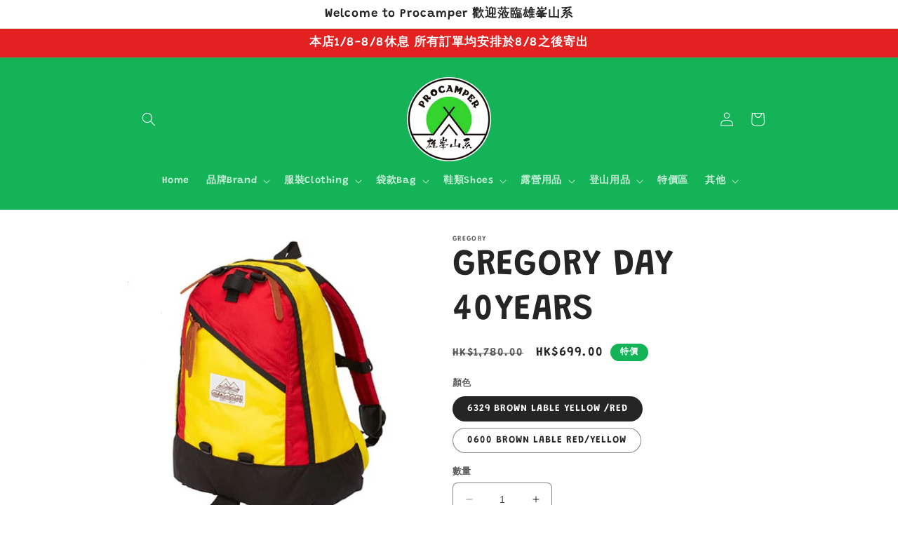

--- FILE ---
content_type: text/html; charset=utf-8
request_url: https://procamper.com.hk/products/gregory-day%E7%9A%84%E5%89%AF%E6%9C%AC
body_size: 32348
content:
<!doctype html>
<html class="no-js" lang="zh-TW">
  <head>
    <meta charset="utf-8">
    <meta http-equiv="X-UA-Compatible" content="IE=edge">
    <meta name="viewport" content="width=device-width,initial-scale=1">
    <meta name="theme-color" content="">
    <link rel="canonical" href="https://procamper.com.hk/products/gregory-day%e7%9a%84%e5%89%af%e6%9c%ac">
    <link rel="preconnect" href="https://cdn.shopify.com" crossorigin><link rel="preconnect" href="https://fonts.shopifycdn.com" crossorigin><title>
      GREGORY DAY 40YEARS
 &ndash; 雄峯山系</title>

    
      <meta name="description" content="Gregory小型背囊系列中最經典之作，面世二十多年而魅力絲毫不減。它的過人之處並非高科技設計，只是簡潔之囊身，加上迎合身材的線條，就足以令它風靡一整代，讓美國野外人士對它忠心不貳。歷年來獲獎無數，更被不少野外雜誌評為最佳小型背囊。經典由人所創造，而傳奇是其他人無法模仿的。 設計特點 經典設計之野外日用背囊。厚墊背帶上加有黏扣壓力調校帶，用於將壓力調校至最適合的位置。配用#10 YKK特粗防爆拉鍊。 重量: 645g 尺寸: 40 x 45.5 x 16.5cm 容量: 26L">
    

    

<meta property="og:site_name" content="雄峯山系">
<meta property="og:url" content="https://procamper.com.hk/products/gregory-day%e7%9a%84%e5%89%af%e6%9c%ac">
<meta property="og:title" content="GREGORY DAY 40YEARS">
<meta property="og:type" content="product">
<meta property="og:description" content="Gregory小型背囊系列中最經典之作，面世二十多年而魅力絲毫不減。它的過人之處並非高科技設計，只是簡潔之囊身，加上迎合身材的線條，就足以令它風靡一整代，讓美國野外人士對它忠心不貳。歷年來獲獎無數，更被不少野外雜誌評為最佳小型背囊。經典由人所創造，而傳奇是其他人無法模仿的。 設計特點 經典設計之野外日用背囊。厚墊背帶上加有黏扣壓力調校帶，用於將壓力調校至最適合的位置。配用#10 YKK特粗防爆拉鍊。 重量: 645g 尺寸: 40 x 45.5 x 16.5cm 容量: 26L"><meta property="og:image" content="http://procamper.com.hk/cdn/shop/products/gregory40thanv_02REDYL.jpg?v=1647838633">
  <meta property="og:image:secure_url" content="https://procamper.com.hk/cdn/shop/products/gregory40thanv_02REDYL.jpg?v=1647838633">
  <meta property="og:image:width" content="501">
  <meta property="og:image:height" content="501"><meta property="og:price:amount" content="699.00">
  <meta property="og:price:currency" content="HKD"><meta name="twitter:card" content="summary_large_image">
<meta name="twitter:title" content="GREGORY DAY 40YEARS">
<meta name="twitter:description" content="Gregory小型背囊系列中最經典之作，面世二十多年而魅力絲毫不減。它的過人之處並非高科技設計，只是簡潔之囊身，加上迎合身材的線條，就足以令它風靡一整代，讓美國野外人士對它忠心不貳。歷年來獲獎無數，更被不少野外雜誌評為最佳小型背囊。經典由人所創造，而傳奇是其他人無法模仿的。 設計特點 經典設計之野外日用背囊。厚墊背帶上加有黏扣壓力調校帶，用於將壓力調校至最適合的位置。配用#10 YKK特粗防爆拉鍊。 重量: 645g 尺寸: 40 x 45.5 x 16.5cm 容量: 26L">


    <script src="//procamper.com.hk/cdn/shop/t/10/assets/constants.js?v=95358004781563950421684065240" defer="defer"></script>
    <script src="//procamper.com.hk/cdn/shop/t/10/assets/pubsub.js?v=2921868252632587581684065241" defer="defer"></script>
    <script src="//procamper.com.hk/cdn/shop/t/10/assets/global.js?v=127210358271191040921684065241" defer="defer"></script>
    <script>window.performance && window.performance.mark && window.performance.mark('shopify.content_for_header.start');</script><meta name="facebook-domain-verification" content="n8igq32qy9wdxr0cgmorczxkdbjq8z">
<meta id="shopify-digital-wallet" name="shopify-digital-wallet" content="/59598209204/digital_wallets/dialog">
<link rel="alternate" type="application/json+oembed" href="https://procamper.com.hk/products/gregory-day%e7%9a%84%e5%89%af%e6%9c%ac.oembed">
<script async="async" src="/checkouts/internal/preloads.js?locale=zh-HK"></script>
<script id="shopify-features" type="application/json">{"accessToken":"25e6b436e0f15904d94ebdaa1780d556","betas":["rich-media-storefront-analytics"],"domain":"procamper.com.hk","predictiveSearch":false,"shopId":59598209204,"locale":"zh-tw"}</script>
<script>var Shopify = Shopify || {};
Shopify.shop = "xn-rht5kv26fltv.myshopify.com";
Shopify.locale = "zh-TW";
Shopify.currency = {"active":"HKD","rate":"1.0"};
Shopify.country = "HK";
Shopify.theme = {"name":"已更新 Craft 的副本","id":131861282996,"schema_name":"Craft","schema_version":"9.0.0","theme_store_id":1368,"role":"main"};
Shopify.theme.handle = "null";
Shopify.theme.style = {"id":null,"handle":null};
Shopify.cdnHost = "procamper.com.hk/cdn";
Shopify.routes = Shopify.routes || {};
Shopify.routes.root = "/";</script>
<script type="module">!function(o){(o.Shopify=o.Shopify||{}).modules=!0}(window);</script>
<script>!function(o){function n(){var o=[];function n(){o.push(Array.prototype.slice.apply(arguments))}return n.q=o,n}var t=o.Shopify=o.Shopify||{};t.loadFeatures=n(),t.autoloadFeatures=n()}(window);</script>
<script id="shop-js-analytics" type="application/json">{"pageType":"product"}</script>
<script defer="defer" async type="module" src="//procamper.com.hk/cdn/shopifycloud/shop-js/modules/v2/client.init-shop-cart-sync_Bc1MqbDo.zh-TW.esm.js"></script>
<script defer="defer" async type="module" src="//procamper.com.hk/cdn/shopifycloud/shop-js/modules/v2/chunk.common_CAJPCU9u.esm.js"></script>
<script type="module">
  await import("//procamper.com.hk/cdn/shopifycloud/shop-js/modules/v2/client.init-shop-cart-sync_Bc1MqbDo.zh-TW.esm.js");
await import("//procamper.com.hk/cdn/shopifycloud/shop-js/modules/v2/chunk.common_CAJPCU9u.esm.js");

  window.Shopify.SignInWithShop?.initShopCartSync?.({"fedCMEnabled":true,"windoidEnabled":true});

</script>
<script id="__st">var __st={"a":59598209204,"offset":28800,"reqid":"aa4bb750-8f77-47cb-a28b-70a943014a40-1769025767","pageurl":"procamper.com.hk\/products\/gregory-day%E7%9A%84%E5%89%AF%E6%9C%AC","u":"ab8bf0455b7f","p":"product","rtyp":"product","rid":7088050143412};</script>
<script>window.ShopifyPaypalV4VisibilityTracking = true;</script>
<script id="captcha-bootstrap">!function(){'use strict';const t='contact',e='account',n='new_comment',o=[[t,t],['blogs',n],['comments',n],[t,'customer']],c=[[e,'customer_login'],[e,'guest_login'],[e,'recover_customer_password'],[e,'create_customer']],r=t=>t.map((([t,e])=>`form[action*='/${t}']:not([data-nocaptcha='true']) input[name='form_type'][value='${e}']`)).join(','),a=t=>()=>t?[...document.querySelectorAll(t)].map((t=>t.form)):[];function s(){const t=[...o],e=r(t);return a(e)}const i='password',u='form_key',d=['recaptcha-v3-token','g-recaptcha-response','h-captcha-response',i],f=()=>{try{return window.sessionStorage}catch{return}},m='__shopify_v',_=t=>t.elements[u];function p(t,e,n=!1){try{const o=window.sessionStorage,c=JSON.parse(o.getItem(e)),{data:r}=function(t){const{data:e,action:n}=t;return t[m]||n?{data:e,action:n}:{data:t,action:n}}(c);for(const[e,n]of Object.entries(r))t.elements[e]&&(t.elements[e].value=n);n&&o.removeItem(e)}catch(o){console.error('form repopulation failed',{error:o})}}const l='form_type',E='cptcha';function T(t){t.dataset[E]=!0}const w=window,h=w.document,L='Shopify',v='ce_forms',y='captcha';let A=!1;((t,e)=>{const n=(g='f06e6c50-85a8-45c8-87d0-21a2b65856fe',I='https://cdn.shopify.com/shopifycloud/storefront-forms-hcaptcha/ce_storefront_forms_captcha_hcaptcha.v1.5.2.iife.js',D={infoText:'已受到 hCaptcha 保護',privacyText:'隱私',termsText:'條款'},(t,e,n)=>{const o=w[L][v],c=o.bindForm;if(c)return c(t,g,e,D).then(n);var r;o.q.push([[t,g,e,D],n]),r=I,A||(h.body.append(Object.assign(h.createElement('script'),{id:'captcha-provider',async:!0,src:r})),A=!0)});var g,I,D;w[L]=w[L]||{},w[L][v]=w[L][v]||{},w[L][v].q=[],w[L][y]=w[L][y]||{},w[L][y].protect=function(t,e){n(t,void 0,e),T(t)},Object.freeze(w[L][y]),function(t,e,n,w,h,L){const[v,y,A,g]=function(t,e,n){const i=e?o:[],u=t?c:[],d=[...i,...u],f=r(d),m=r(i),_=r(d.filter((([t,e])=>n.includes(e))));return[a(f),a(m),a(_),s()]}(w,h,L),I=t=>{const e=t.target;return e instanceof HTMLFormElement?e:e&&e.form},D=t=>v().includes(t);t.addEventListener('submit',(t=>{const e=I(t);if(!e)return;const n=D(e)&&!e.dataset.hcaptchaBound&&!e.dataset.recaptchaBound,o=_(e),c=g().includes(e)&&(!o||!o.value);(n||c)&&t.preventDefault(),c&&!n&&(function(t){try{if(!f())return;!function(t){const e=f();if(!e)return;const n=_(t);if(!n)return;const o=n.value;o&&e.removeItem(o)}(t);const e=Array.from(Array(32),(()=>Math.random().toString(36)[2])).join('');!function(t,e){_(t)||t.append(Object.assign(document.createElement('input'),{type:'hidden',name:u})),t.elements[u].value=e}(t,e),function(t,e){const n=f();if(!n)return;const o=[...t.querySelectorAll(`input[type='${i}']`)].map((({name:t})=>t)),c=[...d,...o],r={};for(const[a,s]of new FormData(t).entries())c.includes(a)||(r[a]=s);n.setItem(e,JSON.stringify({[m]:1,action:t.action,data:r}))}(t,e)}catch(e){console.error('failed to persist form',e)}}(e),e.submit())}));const S=(t,e)=>{t&&!t.dataset[E]&&(n(t,e.some((e=>e===t))),T(t))};for(const o of['focusin','change'])t.addEventListener(o,(t=>{const e=I(t);D(e)&&S(e,y())}));const B=e.get('form_key'),M=e.get(l),P=B&&M;t.addEventListener('DOMContentLoaded',(()=>{const t=y();if(P)for(const e of t)e.elements[l].value===M&&p(e,B);[...new Set([...A(),...v().filter((t=>'true'===t.dataset.shopifyCaptcha))])].forEach((e=>S(e,t)))}))}(h,new URLSearchParams(w.location.search),n,t,e,['guest_login'])})(!0,!0)}();</script>
<script integrity="sha256-4kQ18oKyAcykRKYeNunJcIwy7WH5gtpwJnB7kiuLZ1E=" data-source-attribution="shopify.loadfeatures" defer="defer" src="//procamper.com.hk/cdn/shopifycloud/storefront/assets/storefront/load_feature-a0a9edcb.js" crossorigin="anonymous"></script>
<script data-source-attribution="shopify.dynamic_checkout.dynamic.init">var Shopify=Shopify||{};Shopify.PaymentButton=Shopify.PaymentButton||{isStorefrontPortableWallets:!0,init:function(){window.Shopify.PaymentButton.init=function(){};var t=document.createElement("script");t.src="https://procamper.com.hk/cdn/shopifycloud/portable-wallets/latest/portable-wallets.zh-tw.js",t.type="module",document.head.appendChild(t)}};
</script>
<script data-source-attribution="shopify.dynamic_checkout.buyer_consent">
  function portableWalletsHideBuyerConsent(e){var t=document.getElementById("shopify-buyer-consent"),n=document.getElementById("shopify-subscription-policy-button");t&&n&&(t.classList.add("hidden"),t.setAttribute("aria-hidden","true"),n.removeEventListener("click",e))}function portableWalletsShowBuyerConsent(e){var t=document.getElementById("shopify-buyer-consent"),n=document.getElementById("shopify-subscription-policy-button");t&&n&&(t.classList.remove("hidden"),t.removeAttribute("aria-hidden"),n.addEventListener("click",e))}window.Shopify?.PaymentButton&&(window.Shopify.PaymentButton.hideBuyerConsent=portableWalletsHideBuyerConsent,window.Shopify.PaymentButton.showBuyerConsent=portableWalletsShowBuyerConsent);
</script>
<script>
  function portableWalletsCleanup(e){e&&e.src&&console.error("Failed to load portable wallets script "+e.src);var t=document.querySelectorAll("shopify-accelerated-checkout .shopify-payment-button__skeleton, shopify-accelerated-checkout-cart .wallet-cart-button__skeleton"),e=document.getElementById("shopify-buyer-consent");for(let e=0;e<t.length;e++)t[e].remove();e&&e.remove()}function portableWalletsNotLoadedAsModule(e){e instanceof ErrorEvent&&"string"==typeof e.message&&e.message.includes("import.meta")&&"string"==typeof e.filename&&e.filename.includes("portable-wallets")&&(window.removeEventListener("error",portableWalletsNotLoadedAsModule),window.Shopify.PaymentButton.failedToLoad=e,"loading"===document.readyState?document.addEventListener("DOMContentLoaded",window.Shopify.PaymentButton.init):window.Shopify.PaymentButton.init())}window.addEventListener("error",portableWalletsNotLoadedAsModule);
</script>

<script type="module" src="https://procamper.com.hk/cdn/shopifycloud/portable-wallets/latest/portable-wallets.zh-tw.js" onError="portableWalletsCleanup(this)" crossorigin="anonymous"></script>
<script nomodule>
  document.addEventListener("DOMContentLoaded", portableWalletsCleanup);
</script>

<link id="shopify-accelerated-checkout-styles" rel="stylesheet" media="screen" href="https://procamper.com.hk/cdn/shopifycloud/portable-wallets/latest/accelerated-checkout-backwards-compat.css" crossorigin="anonymous">
<style id="shopify-accelerated-checkout-cart">
        #shopify-buyer-consent {
  margin-top: 1em;
  display: inline-block;
  width: 100%;
}

#shopify-buyer-consent.hidden {
  display: none;
}

#shopify-subscription-policy-button {
  background: none;
  border: none;
  padding: 0;
  text-decoration: underline;
  font-size: inherit;
  cursor: pointer;
}

#shopify-subscription-policy-button::before {
  box-shadow: none;
}

      </style>
<script id="sections-script" data-sections="header" defer="defer" src="//procamper.com.hk/cdn/shop/t/10/compiled_assets/scripts.js?v=404"></script>
<script>window.performance && window.performance.mark && window.performance.mark('shopify.content_for_header.end');</script>


    <style data-shopify>
      @font-face {
  font-family: Grandstander;
  font-weight: 600;
  font-style: normal;
  font-display: swap;
  src: url("//procamper.com.hk/cdn/fonts/grandstander/grandstander_n6.8b88bd32f6210067a2288a1ce615bb7acf551358.woff2") format("woff2"),
       url("//procamper.com.hk/cdn/fonts/grandstander/grandstander_n6.ba17995a9ecb9cc573f2a85a109a741fa3dfdfde.woff") format("woff");
}

      @font-face {
  font-family: Grandstander;
  font-weight: 700;
  font-style: normal;
  font-display: swap;
  src: url("//procamper.com.hk/cdn/fonts/grandstander/grandstander_n7.ee1905249d385e58095fe48ba9ddb18e9cf5f872.woff2") format("woff2"),
       url("//procamper.com.hk/cdn/fonts/grandstander/grandstander_n7.294050a826d47304455edb2c9dd5b1839597c1ef.woff") format("woff");
}

      @font-face {
  font-family: Grandstander;
  font-weight: 600;
  font-style: italic;
  font-display: swap;
  src: url("//procamper.com.hk/cdn/fonts/grandstander/grandstander_i6.d725fcf8ff56c1cef916b467cfc5d6d22f99bb34.woff2") format("woff2"),
       url("//procamper.com.hk/cdn/fonts/grandstander/grandstander_i6.91803beb394b23491d4fd5ae4dd363c187489ba1.woff") format("woff");
}

      @font-face {
  font-family: Grandstander;
  font-weight: 700;
  font-style: italic;
  font-display: swap;
  src: url("//procamper.com.hk/cdn/fonts/grandstander/grandstander_i7.806813094b053a12b3373e61d39bef99dfba2956.woff2") format("woff2"),
       url("//procamper.com.hk/cdn/fonts/grandstander/grandstander_i7.838b59594bef2ca6384f25d1868445c9d51262b8.woff") format("woff");
}

      @font-face {
  font-family: Grandstander;
  font-weight: 600;
  font-style: normal;
  font-display: swap;
  src: url("//procamper.com.hk/cdn/fonts/grandstander/grandstander_n6.8b88bd32f6210067a2288a1ce615bb7acf551358.woff2") format("woff2"),
       url("//procamper.com.hk/cdn/fonts/grandstander/grandstander_n6.ba17995a9ecb9cc573f2a85a109a741fa3dfdfde.woff") format("woff");
}


      :root {
        --font-body-family: Grandstander, sans-serif;
        --font-body-style: normal;
        --font-body-weight: 600;
        --font-body-weight-bold: 900;

        --font-heading-family: Grandstander, sans-serif;
        --font-heading-style: normal;
        --font-heading-weight: 600;

        --font-body-scale: 1.0;
        --font-heading-scale: 1.3;

        --color-base-text: 37, 37, 37;
        --color-shadow: 37, 37, 37;
        --color-base-background-1: 255, 255, 255;
        --color-base-background-2: 250, 250, 250;
        --color-base-solid-button-labels: 255, 255, 255;
        --color-base-outline-button-labels: 80, 86, 85;
        --color-base-accent-1: 20, 179, 88;
        --color-base-accent-2: 226, 33, 32;
        --payment-terms-background-color: #ffffff;

        --gradient-base-background-1: #ffffff;
        --gradient-base-background-2: #fafafa;
        --gradient-base-accent-1: #14b358;
        --gradient-base-accent-2: #e22120;

        --media-padding: px;
        --media-border-opacity: 0.1;
        --media-border-width: 0px;
        --media-radius: 6px;
        --media-shadow-opacity: 0.0;
        --media-shadow-horizontal-offset: 0px;
        --media-shadow-vertical-offset: 4px;
        --media-shadow-blur-radius: 5px;
        --media-shadow-visible: 0;

        --page-width: 100rem;
        --page-width-margin: 0rem;

        --product-card-image-padding: 0.0rem;
        --product-card-corner-radius: 4.0rem;
        --product-card-text-alignment: left;
        --product-card-border-width: 0.1rem;
        --product-card-border-opacity: 0.1;
        --product-card-shadow-opacity: 0.0;
        --product-card-shadow-visible: 0;
        --product-card-shadow-horizontal-offset: 0.0rem;
        --product-card-shadow-vertical-offset: 0.4rem;
        --product-card-shadow-blur-radius: 0.5rem;

        --collection-card-image-padding: 0.0rem;
        --collection-card-corner-radius: 4.0rem;
        --collection-card-text-alignment: left;
        --collection-card-border-width: 0.0rem;
        --collection-card-border-opacity: 0.0;
        --collection-card-shadow-opacity: 0.1;
        --collection-card-shadow-visible: 1;
        --collection-card-shadow-horizontal-offset: 0.0rem;
        --collection-card-shadow-vertical-offset: 0.0rem;
        --collection-card-shadow-blur-radius: 0.0rem;

        --blog-card-image-padding: 0.0rem;
        --blog-card-corner-radius: 0.0rem;
        --blog-card-text-alignment: left;
        --blog-card-border-width: 0.0rem;
        --blog-card-border-opacity: 0.0;
        --blog-card-shadow-opacity: 0.1;
        --blog-card-shadow-visible: 1;
        --blog-card-shadow-horizontal-offset: 0.0rem;
        --blog-card-shadow-vertical-offset: 0.0rem;
        --blog-card-shadow-blur-radius: 0.0rem;

        --badge-corner-radius: 4.0rem;

        --popup-border-width: 1px;
        --popup-border-opacity: 0.5;
        --popup-corner-radius: 6px;
        --popup-shadow-opacity: 0.0;
        --popup-shadow-horizontal-offset: 0px;
        --popup-shadow-vertical-offset: 4px;
        --popup-shadow-blur-radius: 5px;

        --drawer-border-width: 1px;
        --drawer-border-opacity: 0.1;
        --drawer-shadow-opacity: 0.0;
        --drawer-shadow-horizontal-offset: 0px;
        --drawer-shadow-vertical-offset: 4px;
        --drawer-shadow-blur-radius: 5px;

        --spacing-sections-desktop: 0px;
        --spacing-sections-mobile: 0px;

        --grid-desktop-vertical-spacing: 16px;
        --grid-desktop-horizontal-spacing: 16px;
        --grid-mobile-vertical-spacing: 8px;
        --grid-mobile-horizontal-spacing: 8px;

        --text-boxes-border-opacity: 0.1;
        --text-boxes-border-width: 0px;
        --text-boxes-radius: 6px;
        --text-boxes-shadow-opacity: 0.0;
        --text-boxes-shadow-visible: 0;
        --text-boxes-shadow-horizontal-offset: 0px;
        --text-boxes-shadow-vertical-offset: 4px;
        --text-boxes-shadow-blur-radius: 5px;

        --buttons-radius: 40px;
        --buttons-radius-outset: 43px;
        --buttons-border-width: 3px;
        --buttons-border-opacity: 1.0;
        --buttons-shadow-opacity: 0.0;
        --buttons-shadow-visible: 0;
        --buttons-shadow-horizontal-offset: 0px;
        --buttons-shadow-vertical-offset: 4px;
        --buttons-shadow-blur-radius: 20px;
        --buttons-border-offset: 0.3px;

        --inputs-radius: 6px;
        --inputs-border-width: 1px;
        --inputs-border-opacity: 0.55;
        --inputs-shadow-opacity: 0.0;
        --inputs-shadow-horizontal-offset: 0px;
        --inputs-margin-offset: 0px;
        --inputs-shadow-vertical-offset: 4px;
        --inputs-shadow-blur-radius: 5px;
        --inputs-radius-outset: 7px;

        --variant-pills-radius: 40px;
        --variant-pills-border-width: 1px;
        --variant-pills-border-opacity: 0.55;
        --variant-pills-shadow-opacity: 0.0;
        --variant-pills-shadow-horizontal-offset: 0px;
        --variant-pills-shadow-vertical-offset: 4px;
        --variant-pills-shadow-blur-radius: 5px;
      }

      *,
      *::before,
      *::after {
        box-sizing: inherit;
      }

      html {
        box-sizing: border-box;
        font-size: calc(var(--font-body-scale) * 62.5%);
        height: 100%;
      }

      body {
        display: grid;
        grid-template-rows: auto auto 1fr auto;
        grid-template-columns: 100%;
        min-height: 100%;
        margin: 0;
        font-size: 1.5rem;
        letter-spacing: 0.06rem;
        line-height: calc(1 + 0.8 / var(--font-body-scale));
        font-family: var(--font-body-family);
        font-style: var(--font-body-style);
        font-weight: var(--font-body-weight);
      }

      @media screen and (min-width: 750px) {
        body {
          font-size: 1.6rem;
        }
      }
    </style>

    <link href="//procamper.com.hk/cdn/shop/t/10/assets/base.css?v=140624990073879848751684065240" rel="stylesheet" type="text/css" media="all" />
<link rel="preload" as="font" href="//procamper.com.hk/cdn/fonts/grandstander/grandstander_n6.8b88bd32f6210067a2288a1ce615bb7acf551358.woff2" type="font/woff2" crossorigin><link rel="preload" as="font" href="//procamper.com.hk/cdn/fonts/grandstander/grandstander_n6.8b88bd32f6210067a2288a1ce615bb7acf551358.woff2" type="font/woff2" crossorigin><link rel="stylesheet" href="//procamper.com.hk/cdn/shop/t/10/assets/component-predictive-search.css?v=85913294783299393391684065240" media="print" onload="this.media='all'"><script>document.documentElement.className = document.documentElement.className.replace('no-js', 'js');
    if (Shopify.designMode) {
      document.documentElement.classList.add('shopify-design-mode');
    }
    </script>
  <link href="https://monorail-edge.shopifysvc.com" rel="dns-prefetch">
<script>(function(){if ("sendBeacon" in navigator && "performance" in window) {try {var session_token_from_headers = performance.getEntriesByType('navigation')[0].serverTiming.find(x => x.name == '_s').description;} catch {var session_token_from_headers = undefined;}var session_cookie_matches = document.cookie.match(/_shopify_s=([^;]*)/);var session_token_from_cookie = session_cookie_matches && session_cookie_matches.length === 2 ? session_cookie_matches[1] : "";var session_token = session_token_from_headers || session_token_from_cookie || "";function handle_abandonment_event(e) {var entries = performance.getEntries().filter(function(entry) {return /monorail-edge.shopifysvc.com/.test(entry.name);});if (!window.abandonment_tracked && entries.length === 0) {window.abandonment_tracked = true;var currentMs = Date.now();var navigation_start = performance.timing.navigationStart;var payload = {shop_id: 59598209204,url: window.location.href,navigation_start,duration: currentMs - navigation_start,session_token,page_type: "product"};window.navigator.sendBeacon("https://monorail-edge.shopifysvc.com/v1/produce", JSON.stringify({schema_id: "online_store_buyer_site_abandonment/1.1",payload: payload,metadata: {event_created_at_ms: currentMs,event_sent_at_ms: currentMs}}));}}window.addEventListener('pagehide', handle_abandonment_event);}}());</script>
<script id="web-pixels-manager-setup">(function e(e,d,r,n,o){if(void 0===o&&(o={}),!Boolean(null===(a=null===(i=window.Shopify)||void 0===i?void 0:i.analytics)||void 0===a?void 0:a.replayQueue)){var i,a;window.Shopify=window.Shopify||{};var t=window.Shopify;t.analytics=t.analytics||{};var s=t.analytics;s.replayQueue=[],s.publish=function(e,d,r){return s.replayQueue.push([e,d,r]),!0};try{self.performance.mark("wpm:start")}catch(e){}var l=function(){var e={modern:/Edge?\/(1{2}[4-9]|1[2-9]\d|[2-9]\d{2}|\d{4,})\.\d+(\.\d+|)|Firefox\/(1{2}[4-9]|1[2-9]\d|[2-9]\d{2}|\d{4,})\.\d+(\.\d+|)|Chrom(ium|e)\/(9{2}|\d{3,})\.\d+(\.\d+|)|(Maci|X1{2}).+ Version\/(15\.\d+|(1[6-9]|[2-9]\d|\d{3,})\.\d+)([,.]\d+|)( \(\w+\)|)( Mobile\/\w+|) Safari\/|Chrome.+OPR\/(9{2}|\d{3,})\.\d+\.\d+|(CPU[ +]OS|iPhone[ +]OS|CPU[ +]iPhone|CPU IPhone OS|CPU iPad OS)[ +]+(15[._]\d+|(1[6-9]|[2-9]\d|\d{3,})[._]\d+)([._]\d+|)|Android:?[ /-](13[3-9]|1[4-9]\d|[2-9]\d{2}|\d{4,})(\.\d+|)(\.\d+|)|Android.+Firefox\/(13[5-9]|1[4-9]\d|[2-9]\d{2}|\d{4,})\.\d+(\.\d+|)|Android.+Chrom(ium|e)\/(13[3-9]|1[4-9]\d|[2-9]\d{2}|\d{4,})\.\d+(\.\d+|)|SamsungBrowser\/([2-9]\d|\d{3,})\.\d+/,legacy:/Edge?\/(1[6-9]|[2-9]\d|\d{3,})\.\d+(\.\d+|)|Firefox\/(5[4-9]|[6-9]\d|\d{3,})\.\d+(\.\d+|)|Chrom(ium|e)\/(5[1-9]|[6-9]\d|\d{3,})\.\d+(\.\d+|)([\d.]+$|.*Safari\/(?![\d.]+ Edge\/[\d.]+$))|(Maci|X1{2}).+ Version\/(10\.\d+|(1[1-9]|[2-9]\d|\d{3,})\.\d+)([,.]\d+|)( \(\w+\)|)( Mobile\/\w+|) Safari\/|Chrome.+OPR\/(3[89]|[4-9]\d|\d{3,})\.\d+\.\d+|(CPU[ +]OS|iPhone[ +]OS|CPU[ +]iPhone|CPU IPhone OS|CPU iPad OS)[ +]+(10[._]\d+|(1[1-9]|[2-9]\d|\d{3,})[._]\d+)([._]\d+|)|Android:?[ /-](13[3-9]|1[4-9]\d|[2-9]\d{2}|\d{4,})(\.\d+|)(\.\d+|)|Mobile Safari.+OPR\/([89]\d|\d{3,})\.\d+\.\d+|Android.+Firefox\/(13[5-9]|1[4-9]\d|[2-9]\d{2}|\d{4,})\.\d+(\.\d+|)|Android.+Chrom(ium|e)\/(13[3-9]|1[4-9]\d|[2-9]\d{2}|\d{4,})\.\d+(\.\d+|)|Android.+(UC? ?Browser|UCWEB|U3)[ /]?(15\.([5-9]|\d{2,})|(1[6-9]|[2-9]\d|\d{3,})\.\d+)\.\d+|SamsungBrowser\/(5\.\d+|([6-9]|\d{2,})\.\d+)|Android.+MQ{2}Browser\/(14(\.(9|\d{2,})|)|(1[5-9]|[2-9]\d|\d{3,})(\.\d+|))(\.\d+|)|K[Aa][Ii]OS\/(3\.\d+|([4-9]|\d{2,})\.\d+)(\.\d+|)/},d=e.modern,r=e.legacy,n=navigator.userAgent;return n.match(d)?"modern":n.match(r)?"legacy":"unknown"}(),u="modern"===l?"modern":"legacy",c=(null!=n?n:{modern:"",legacy:""})[u],f=function(e){return[e.baseUrl,"/wpm","/b",e.hashVersion,"modern"===e.buildTarget?"m":"l",".js"].join("")}({baseUrl:d,hashVersion:r,buildTarget:u}),m=function(e){var d=e.version,r=e.bundleTarget,n=e.surface,o=e.pageUrl,i=e.monorailEndpoint;return{emit:function(e){var a=e.status,t=e.errorMsg,s=(new Date).getTime(),l=JSON.stringify({metadata:{event_sent_at_ms:s},events:[{schema_id:"web_pixels_manager_load/3.1",payload:{version:d,bundle_target:r,page_url:o,status:a,surface:n,error_msg:t},metadata:{event_created_at_ms:s}}]});if(!i)return console&&console.warn&&console.warn("[Web Pixels Manager] No Monorail endpoint provided, skipping logging."),!1;try{return self.navigator.sendBeacon.bind(self.navigator)(i,l)}catch(e){}var u=new XMLHttpRequest;try{return u.open("POST",i,!0),u.setRequestHeader("Content-Type","text/plain"),u.send(l),!0}catch(e){return console&&console.warn&&console.warn("[Web Pixels Manager] Got an unhandled error while logging to Monorail."),!1}}}}({version:r,bundleTarget:l,surface:e.surface,pageUrl:self.location.href,monorailEndpoint:e.monorailEndpoint});try{o.browserTarget=l,function(e){var d=e.src,r=e.async,n=void 0===r||r,o=e.onload,i=e.onerror,a=e.sri,t=e.scriptDataAttributes,s=void 0===t?{}:t,l=document.createElement("script"),u=document.querySelector("head"),c=document.querySelector("body");if(l.async=n,l.src=d,a&&(l.integrity=a,l.crossOrigin="anonymous"),s)for(var f in s)if(Object.prototype.hasOwnProperty.call(s,f))try{l.dataset[f]=s[f]}catch(e){}if(o&&l.addEventListener("load",o),i&&l.addEventListener("error",i),u)u.appendChild(l);else{if(!c)throw new Error("Did not find a head or body element to append the script");c.appendChild(l)}}({src:f,async:!0,onload:function(){if(!function(){var e,d;return Boolean(null===(d=null===(e=window.Shopify)||void 0===e?void 0:e.analytics)||void 0===d?void 0:d.initialized)}()){var d=window.webPixelsManager.init(e)||void 0;if(d){var r=window.Shopify.analytics;r.replayQueue.forEach((function(e){var r=e[0],n=e[1],o=e[2];d.publishCustomEvent(r,n,o)})),r.replayQueue=[],r.publish=d.publishCustomEvent,r.visitor=d.visitor,r.initialized=!0}}},onerror:function(){return m.emit({status:"failed",errorMsg:"".concat(f," has failed to load")})},sri:function(e){var d=/^sha384-[A-Za-z0-9+/=]+$/;return"string"==typeof e&&d.test(e)}(c)?c:"",scriptDataAttributes:o}),m.emit({status:"loading"})}catch(e){m.emit({status:"failed",errorMsg:(null==e?void 0:e.message)||"Unknown error"})}}})({shopId: 59598209204,storefrontBaseUrl: "https://procamper.com.hk",extensionsBaseUrl: "https://extensions.shopifycdn.com/cdn/shopifycloud/web-pixels-manager",monorailEndpoint: "https://monorail-edge.shopifysvc.com/unstable/produce_batch",surface: "storefront-renderer",enabledBetaFlags: ["2dca8a86"],webPixelsConfigList: [{"id":"116949172","configuration":"{\"pixel_id\":\"5475647192458142\",\"pixel_type\":\"facebook_pixel\",\"metaapp_system_user_token\":\"-\"}","eventPayloadVersion":"v1","runtimeContext":"OPEN","scriptVersion":"ca16bc87fe92b6042fbaa3acc2fbdaa6","type":"APP","apiClientId":2329312,"privacyPurposes":["ANALYTICS","MARKETING","SALE_OF_DATA"],"dataSharingAdjustments":{"protectedCustomerApprovalScopes":["read_customer_address","read_customer_email","read_customer_name","read_customer_personal_data","read_customer_phone"]}},{"id":"shopify-app-pixel","configuration":"{}","eventPayloadVersion":"v1","runtimeContext":"STRICT","scriptVersion":"0450","apiClientId":"shopify-pixel","type":"APP","privacyPurposes":["ANALYTICS","MARKETING"]},{"id":"shopify-custom-pixel","eventPayloadVersion":"v1","runtimeContext":"LAX","scriptVersion":"0450","apiClientId":"shopify-pixel","type":"CUSTOM","privacyPurposes":["ANALYTICS","MARKETING"]}],isMerchantRequest: false,initData: {"shop":{"name":"雄峯山系","paymentSettings":{"currencyCode":"HKD"},"myshopifyDomain":"xn-rht5kv26fltv.myshopify.com","countryCode":"HK","storefrontUrl":"https:\/\/procamper.com.hk"},"customer":null,"cart":null,"checkout":null,"productVariants":[{"price":{"amount":699.0,"currencyCode":"HKD"},"product":{"title":"GREGORY DAY 40YEARS","vendor":"GREGORY","id":"7088050143412","untranslatedTitle":"GREGORY DAY 40YEARS","url":"\/products\/gregory-day%E7%9A%84%E5%89%AF%E6%9C%AC","type":""},"id":"41339600371892","image":{"src":"\/\/procamper.com.hk\/cdn\/shop\/products\/gregory40thanv_02REDYL.jpg?v=1647838633"},"sku":null,"title":"6329 BROWN LABLE YELLOW \/RED","untranslatedTitle":"6329 BROWN LABLE YELLOW \/RED"},{"price":{"amount":699.0,"currencyCode":"HKD"},"product":{"title":"GREGORY DAY 40YEARS","vendor":"GREGORY","id":"7088050143412","untranslatedTitle":"GREGORY DAY 40YEARS","url":"\/products\/gregory-day%E7%9A%84%E5%89%AF%E6%9C%AC","type":""},"id":"41339600765108","image":{"src":"\/\/procamper.com.hk\/cdn\/shop\/products\/gregory40thanv_02YLRED.jpg?v=1647838633"},"sku":null,"title":"0600 BROWN LABLE RED\/YELLOW","untranslatedTitle":"0600 BROWN LABLE RED\/YELLOW"}],"purchasingCompany":null},},"https://procamper.com.hk/cdn","fcfee988w5aeb613cpc8e4bc33m6693e112",{"modern":"","legacy":""},{"shopId":"59598209204","storefrontBaseUrl":"https:\/\/procamper.com.hk","extensionBaseUrl":"https:\/\/extensions.shopifycdn.com\/cdn\/shopifycloud\/web-pixels-manager","surface":"storefront-renderer","enabledBetaFlags":"[\"2dca8a86\"]","isMerchantRequest":"false","hashVersion":"fcfee988w5aeb613cpc8e4bc33m6693e112","publish":"custom","events":"[[\"page_viewed\",{}],[\"product_viewed\",{\"productVariant\":{\"price\":{\"amount\":699.0,\"currencyCode\":\"HKD\"},\"product\":{\"title\":\"GREGORY DAY 40YEARS\",\"vendor\":\"GREGORY\",\"id\":\"7088050143412\",\"untranslatedTitle\":\"GREGORY DAY 40YEARS\",\"url\":\"\/products\/gregory-day%E7%9A%84%E5%89%AF%E6%9C%AC\",\"type\":\"\"},\"id\":\"41339600371892\",\"image\":{\"src\":\"\/\/procamper.com.hk\/cdn\/shop\/products\/gregory40thanv_02REDYL.jpg?v=1647838633\"},\"sku\":null,\"title\":\"6329 BROWN LABLE YELLOW \/RED\",\"untranslatedTitle\":\"6329 BROWN LABLE YELLOW \/RED\"}}]]"});</script><script>
  window.ShopifyAnalytics = window.ShopifyAnalytics || {};
  window.ShopifyAnalytics.meta = window.ShopifyAnalytics.meta || {};
  window.ShopifyAnalytics.meta.currency = 'HKD';
  var meta = {"product":{"id":7088050143412,"gid":"gid:\/\/shopify\/Product\/7088050143412","vendor":"GREGORY","type":"","handle":"gregory-day的副本","variants":[{"id":41339600371892,"price":69900,"name":"GREGORY DAY 40YEARS - 6329 BROWN LABLE YELLOW \/RED","public_title":"6329 BROWN LABLE YELLOW \/RED","sku":null},{"id":41339600765108,"price":69900,"name":"GREGORY DAY 40YEARS - 0600 BROWN LABLE RED\/YELLOW","public_title":"0600 BROWN LABLE RED\/YELLOW","sku":null}],"remote":false},"page":{"pageType":"product","resourceType":"product","resourceId":7088050143412,"requestId":"aa4bb750-8f77-47cb-a28b-70a943014a40-1769025767"}};
  for (var attr in meta) {
    window.ShopifyAnalytics.meta[attr] = meta[attr];
  }
</script>
<script class="analytics">
  (function () {
    var customDocumentWrite = function(content) {
      var jquery = null;

      if (window.jQuery) {
        jquery = window.jQuery;
      } else if (window.Checkout && window.Checkout.$) {
        jquery = window.Checkout.$;
      }

      if (jquery) {
        jquery('body').append(content);
      }
    };

    var hasLoggedConversion = function(token) {
      if (token) {
        return document.cookie.indexOf('loggedConversion=' + token) !== -1;
      }
      return false;
    }

    var setCookieIfConversion = function(token) {
      if (token) {
        var twoMonthsFromNow = new Date(Date.now());
        twoMonthsFromNow.setMonth(twoMonthsFromNow.getMonth() + 2);

        document.cookie = 'loggedConversion=' + token + '; expires=' + twoMonthsFromNow;
      }
    }

    var trekkie = window.ShopifyAnalytics.lib = window.trekkie = window.trekkie || [];
    if (trekkie.integrations) {
      return;
    }
    trekkie.methods = [
      'identify',
      'page',
      'ready',
      'track',
      'trackForm',
      'trackLink'
    ];
    trekkie.factory = function(method) {
      return function() {
        var args = Array.prototype.slice.call(arguments);
        args.unshift(method);
        trekkie.push(args);
        return trekkie;
      };
    };
    for (var i = 0; i < trekkie.methods.length; i++) {
      var key = trekkie.methods[i];
      trekkie[key] = trekkie.factory(key);
    }
    trekkie.load = function(config) {
      trekkie.config = config || {};
      trekkie.config.initialDocumentCookie = document.cookie;
      var first = document.getElementsByTagName('script')[0];
      var script = document.createElement('script');
      script.type = 'text/javascript';
      script.onerror = function(e) {
        var scriptFallback = document.createElement('script');
        scriptFallback.type = 'text/javascript';
        scriptFallback.onerror = function(error) {
                var Monorail = {
      produce: function produce(monorailDomain, schemaId, payload) {
        var currentMs = new Date().getTime();
        var event = {
          schema_id: schemaId,
          payload: payload,
          metadata: {
            event_created_at_ms: currentMs,
            event_sent_at_ms: currentMs
          }
        };
        return Monorail.sendRequest("https://" + monorailDomain + "/v1/produce", JSON.stringify(event));
      },
      sendRequest: function sendRequest(endpointUrl, payload) {
        // Try the sendBeacon API
        if (window && window.navigator && typeof window.navigator.sendBeacon === 'function' && typeof window.Blob === 'function' && !Monorail.isIos12()) {
          var blobData = new window.Blob([payload], {
            type: 'text/plain'
          });

          if (window.navigator.sendBeacon(endpointUrl, blobData)) {
            return true;
          } // sendBeacon was not successful

        } // XHR beacon

        var xhr = new XMLHttpRequest();

        try {
          xhr.open('POST', endpointUrl);
          xhr.setRequestHeader('Content-Type', 'text/plain');
          xhr.send(payload);
        } catch (e) {
          console.log(e);
        }

        return false;
      },
      isIos12: function isIos12() {
        return window.navigator.userAgent.lastIndexOf('iPhone; CPU iPhone OS 12_') !== -1 || window.navigator.userAgent.lastIndexOf('iPad; CPU OS 12_') !== -1;
      }
    };
    Monorail.produce('monorail-edge.shopifysvc.com',
      'trekkie_storefront_load_errors/1.1',
      {shop_id: 59598209204,
      theme_id: 131861282996,
      app_name: "storefront",
      context_url: window.location.href,
      source_url: "//procamper.com.hk/cdn/s/trekkie.storefront.cd680fe47e6c39ca5d5df5f0a32d569bc48c0f27.min.js"});

        };
        scriptFallback.async = true;
        scriptFallback.src = '//procamper.com.hk/cdn/s/trekkie.storefront.cd680fe47e6c39ca5d5df5f0a32d569bc48c0f27.min.js';
        first.parentNode.insertBefore(scriptFallback, first);
      };
      script.async = true;
      script.src = '//procamper.com.hk/cdn/s/trekkie.storefront.cd680fe47e6c39ca5d5df5f0a32d569bc48c0f27.min.js';
      first.parentNode.insertBefore(script, first);
    };
    trekkie.load(
      {"Trekkie":{"appName":"storefront","development":false,"defaultAttributes":{"shopId":59598209204,"isMerchantRequest":null,"themeId":131861282996,"themeCityHash":"731206046028199733","contentLanguage":"zh-TW","currency":"HKD","eventMetadataId":"14e9cee9-11ae-44ec-be11-2d8a1ec5a876"},"isServerSideCookieWritingEnabled":true,"monorailRegion":"shop_domain","enabledBetaFlags":["65f19447"]},"Session Attribution":{},"S2S":{"facebookCapiEnabled":true,"source":"trekkie-storefront-renderer","apiClientId":580111}}
    );

    var loaded = false;
    trekkie.ready(function() {
      if (loaded) return;
      loaded = true;

      window.ShopifyAnalytics.lib = window.trekkie;

      var originalDocumentWrite = document.write;
      document.write = customDocumentWrite;
      try { window.ShopifyAnalytics.merchantGoogleAnalytics.call(this); } catch(error) {};
      document.write = originalDocumentWrite;

      window.ShopifyAnalytics.lib.page(null,{"pageType":"product","resourceType":"product","resourceId":7088050143412,"requestId":"aa4bb750-8f77-47cb-a28b-70a943014a40-1769025767","shopifyEmitted":true});

      var match = window.location.pathname.match(/checkouts\/(.+)\/(thank_you|post_purchase)/)
      var token = match? match[1]: undefined;
      if (!hasLoggedConversion(token)) {
        setCookieIfConversion(token);
        window.ShopifyAnalytics.lib.track("Viewed Product",{"currency":"HKD","variantId":41339600371892,"productId":7088050143412,"productGid":"gid:\/\/shopify\/Product\/7088050143412","name":"GREGORY DAY 40YEARS - 6329 BROWN LABLE YELLOW \/RED","price":"699.00","sku":null,"brand":"GREGORY","variant":"6329 BROWN LABLE YELLOW \/RED","category":"","nonInteraction":true,"remote":false},undefined,undefined,{"shopifyEmitted":true});
      window.ShopifyAnalytics.lib.track("monorail:\/\/trekkie_storefront_viewed_product\/1.1",{"currency":"HKD","variantId":41339600371892,"productId":7088050143412,"productGid":"gid:\/\/shopify\/Product\/7088050143412","name":"GREGORY DAY 40YEARS - 6329 BROWN LABLE YELLOW \/RED","price":"699.00","sku":null,"brand":"GREGORY","variant":"6329 BROWN LABLE YELLOW \/RED","category":"","nonInteraction":true,"remote":false,"referer":"https:\/\/procamper.com.hk\/products\/gregory-day%E7%9A%84%E5%89%AF%E6%9C%AC"});
      }
    });


        var eventsListenerScript = document.createElement('script');
        eventsListenerScript.async = true;
        eventsListenerScript.src = "//procamper.com.hk/cdn/shopifycloud/storefront/assets/shop_events_listener-3da45d37.js";
        document.getElementsByTagName('head')[0].appendChild(eventsListenerScript);

})();</script>
<script
  defer
  src="https://procamper.com.hk/cdn/shopifycloud/perf-kit/shopify-perf-kit-3.0.4.min.js"
  data-application="storefront-renderer"
  data-shop-id="59598209204"
  data-render-region="gcp-us-central1"
  data-page-type="product"
  data-theme-instance-id="131861282996"
  data-theme-name="Craft"
  data-theme-version="9.0.0"
  data-monorail-region="shop_domain"
  data-resource-timing-sampling-rate="10"
  data-shs="true"
  data-shs-beacon="true"
  data-shs-export-with-fetch="true"
  data-shs-logs-sample-rate="1"
  data-shs-beacon-endpoint="https://procamper.com.hk/api/collect"
></script>
</head>

  <body class="gradient">
    <a class="skip-to-content-link button visually-hidden" href="#MainContent">
      跳至內容
    </a><!-- BEGIN sections: header-group -->
<div id="shopify-section-sections--15994843037876__announcement-bar" class="shopify-section shopify-section-group-header-group announcement-bar-section"><div class="announcement-bar color-background-1 gradient" role="region" aria-label="公告" ><div class="page-width">
                <p class="announcement-bar__message center h5">
                  <span>Welcome to Procamper 歡迎蒞臨雄峯山系</span></p>
              </div></div><div class="announcement-bar color-accent-2 gradient" role="region" aria-label="公告" ><div class="page-width">
                <p class="announcement-bar__message center h5">
                  <span>本店1/8-8/8休息 所有訂單均安排於8/8之後寄出</span></p>
              </div></div>
</div><div id="shopify-section-sections--15994843037876__header" class="shopify-section shopify-section-group-header-group section-header"><link rel="stylesheet" href="//procamper.com.hk/cdn/shop/t/10/assets/component-list-menu.css?v=151968516119678728991684065240" media="print" onload="this.media='all'">
<link rel="stylesheet" href="//procamper.com.hk/cdn/shop/t/10/assets/component-search.css?v=184225813856820874251684065240" media="print" onload="this.media='all'">
<link rel="stylesheet" href="//procamper.com.hk/cdn/shop/t/10/assets/component-menu-drawer.css?v=94074963897493609391684065240" media="print" onload="this.media='all'">
<link rel="stylesheet" href="//procamper.com.hk/cdn/shop/t/10/assets/component-cart-notification.css?v=108833082844665799571684065240" media="print" onload="this.media='all'">
<link rel="stylesheet" href="//procamper.com.hk/cdn/shop/t/10/assets/component-cart-items.css?v=29412722223528841861684065240" media="print" onload="this.media='all'"><link rel="stylesheet" href="//procamper.com.hk/cdn/shop/t/10/assets/component-price.css?v=65402837579211014041684065240" media="print" onload="this.media='all'">
  <link rel="stylesheet" href="//procamper.com.hk/cdn/shop/t/10/assets/component-loading-overlay.css?v=167310470843593579841684065240" media="print" onload="this.media='all'"><noscript><link href="//procamper.com.hk/cdn/shop/t/10/assets/component-list-menu.css?v=151968516119678728991684065240" rel="stylesheet" type="text/css" media="all" /></noscript>
<noscript><link href="//procamper.com.hk/cdn/shop/t/10/assets/component-search.css?v=184225813856820874251684065240" rel="stylesheet" type="text/css" media="all" /></noscript>
<noscript><link href="//procamper.com.hk/cdn/shop/t/10/assets/component-menu-drawer.css?v=94074963897493609391684065240" rel="stylesheet" type="text/css" media="all" /></noscript>
<noscript><link href="//procamper.com.hk/cdn/shop/t/10/assets/component-cart-notification.css?v=108833082844665799571684065240" rel="stylesheet" type="text/css" media="all" /></noscript>
<noscript><link href="//procamper.com.hk/cdn/shop/t/10/assets/component-cart-items.css?v=29412722223528841861684065240" rel="stylesheet" type="text/css" media="all" /></noscript>

<style>
  header-drawer {
    justify-self: start;
    margin-left: -1.2rem;
  }@media screen and (min-width: 990px) {
      header-drawer {
        display: none;
      }
    }.menu-drawer-container {
    display: flex;
  }

  .list-menu {
    list-style: none;
    padding: 0;
    margin: 0;
  }

  .list-menu--inline {
    display: inline-flex;
    flex-wrap: wrap;
  }

  summary.list-menu__item {
    padding-right: 2.7rem;
  }

  .list-menu__item {
    display: flex;
    align-items: center;
    line-height: calc(1 + 0.3 / var(--font-body-scale));
  }

  .list-menu__item--link {
    text-decoration: none;
    padding-bottom: 1rem;
    padding-top: 1rem;
    line-height: calc(1 + 0.8 / var(--font-body-scale));
  }

  @media screen and (min-width: 750px) {
    .list-menu__item--link {
      padding-bottom: 0.5rem;
      padding-top: 0.5rem;
    }
  }
</style><style data-shopify>.header {
    padding-top: 10px;
    padding-bottom: 10px;
  }

  .section-header {
    position: sticky; /* This is for fixing a Safari z-index issue. PR #2147 */
    margin-bottom: 0px;
  }

  @media screen and (min-width: 750px) {
    .section-header {
      margin-bottom: 0px;
    }
  }

  @media screen and (min-width: 990px) {
    .header {
      padding-top: 20px;
      padding-bottom: 20px;
    }
  }</style><script src="//procamper.com.hk/cdn/shop/t/10/assets/details-disclosure.js?v=153497636716254413831684065240" defer="defer"></script>
<script src="//procamper.com.hk/cdn/shop/t/10/assets/details-modal.js?v=4511761896672669691684065241" defer="defer"></script>
<script src="//procamper.com.hk/cdn/shop/t/10/assets/cart-notification.js?v=160453272920806432391684065240" defer="defer"></script>
<script src="//procamper.com.hk/cdn/shop/t/10/assets/search-form.js?v=113639710312857635801684065241" defer="defer"></script><svg xmlns="http://www.w3.org/2000/svg" class="hidden">
  <symbol id="icon-search" viewbox="0 0 18 19" fill="none">
    <path fill-rule="evenodd" clip-rule="evenodd" d="M11.03 11.68A5.784 5.784 0 112.85 3.5a5.784 5.784 0 018.18 8.18zm.26 1.12a6.78 6.78 0 11.72-.7l5.4 5.4a.5.5 0 11-.71.7l-5.41-5.4z" fill="currentColor"/>
  </symbol>

  <symbol id="icon-reset" class="icon icon-close"  fill="none" viewBox="0 0 18 18" stroke="currentColor">
    <circle r="8.5" cy="9" cx="9" stroke-opacity="0.2"/>
    <path d="M6.82972 6.82915L1.17193 1.17097" stroke-linecap="round" stroke-linejoin="round" transform="translate(5 5)"/>
    <path d="M1.22896 6.88502L6.77288 1.11523" stroke-linecap="round" stroke-linejoin="round" transform="translate(5 5)"/>
  </symbol>

  <symbol id="icon-close" class="icon icon-close" fill="none" viewBox="0 0 18 17">
    <path d="M.865 15.978a.5.5 0 00.707.707l7.433-7.431 7.579 7.282a.501.501 0 00.846-.37.5.5 0 00-.153-.351L9.712 8.546l7.417-7.416a.5.5 0 10-.707-.708L8.991 7.853 1.413.573a.5.5 0 10-.693.72l7.563 7.268-7.418 7.417z" fill="currentColor">
  </symbol>
</svg><sticky-header data-sticky-type="on-scroll-up" class="header-wrapper color-accent-1 gradient">
  <header class="header header--top-center header--mobile-center page-width header--has-menu"><header-drawer data-breakpoint="tablet">
        <details id="Details-menu-drawer-container" class="menu-drawer-container">
          <summary class="header__icon header__icon--menu header__icon--summary link focus-inset" aria-label="選單">
            <span>
              <svg
  xmlns="http://www.w3.org/2000/svg"
  aria-hidden="true"
  focusable="false"
  class="icon icon-hamburger"
  fill="none"
  viewBox="0 0 18 16"
>
  <path d="M1 .5a.5.5 0 100 1h15.71a.5.5 0 000-1H1zM.5 8a.5.5 0 01.5-.5h15.71a.5.5 0 010 1H1A.5.5 0 01.5 8zm0 7a.5.5 0 01.5-.5h15.71a.5.5 0 010 1H1a.5.5 0 01-.5-.5z" fill="currentColor">
</svg>

              <svg
  xmlns="http://www.w3.org/2000/svg"
  aria-hidden="true"
  focusable="false"
  class="icon icon-close"
  fill="none"
  viewBox="0 0 18 17"
>
  <path d="M.865 15.978a.5.5 0 00.707.707l7.433-7.431 7.579 7.282a.501.501 0 00.846-.37.5.5 0 00-.153-.351L9.712 8.546l7.417-7.416a.5.5 0 10-.707-.708L8.991 7.853 1.413.573a.5.5 0 10-.693.72l7.563 7.268-7.418 7.417z" fill="currentColor">
</svg>

            </span>
          </summary>
          <div id="menu-drawer" class="gradient menu-drawer motion-reduce" tabindex="-1">
            <div class="menu-drawer__inner-container">
              <div class="menu-drawer__navigation-container">
                <nav class="menu-drawer__navigation">
                  <ul class="menu-drawer__menu has-submenu list-menu" role="list"><li><a href="/" class="menu-drawer__menu-item list-menu__item link link--text focus-inset">
                            Home
                          </a></li><li><details id="Details-menu-drawer-menu-item-2">
                            <summary class="menu-drawer__menu-item list-menu__item link link--text focus-inset">
                              品牌Brand
                              <svg
  viewBox="0 0 14 10"
  fill="none"
  aria-hidden="true"
  focusable="false"
  class="icon icon-arrow"
  xmlns="http://www.w3.org/2000/svg"
>
  <path fill-rule="evenodd" clip-rule="evenodd" d="M8.537.808a.5.5 0 01.817-.162l4 4a.5.5 0 010 .708l-4 4a.5.5 0 11-.708-.708L11.793 5.5H1a.5.5 0 010-1h10.793L8.646 1.354a.5.5 0 01-.109-.546z" fill="currentColor">
</svg>

                              <svg aria-hidden="true" focusable="false" class="icon icon-caret" viewBox="0 0 10 6">
  <path fill-rule="evenodd" clip-rule="evenodd" d="M9.354.646a.5.5 0 00-.708 0L5 4.293 1.354.646a.5.5 0 00-.708.708l4 4a.5.5 0 00.708 0l4-4a.5.5 0 000-.708z" fill="currentColor">
</svg>

                            </summary>
                            <div id="link-品牌brand" class="menu-drawer__submenu has-submenu gradient motion-reduce" tabindex="-1">
                              <div class="menu-drawer__inner-submenu">
                                <button class="menu-drawer__close-button link link--text focus-inset" aria-expanded="true">
                                  <svg
  viewBox="0 0 14 10"
  fill="none"
  aria-hidden="true"
  focusable="false"
  class="icon icon-arrow"
  xmlns="http://www.w3.org/2000/svg"
>
  <path fill-rule="evenodd" clip-rule="evenodd" d="M8.537.808a.5.5 0 01.817-.162l4 4a.5.5 0 010 .708l-4 4a.5.5 0 11-.708-.708L11.793 5.5H1a.5.5 0 010-1h10.793L8.646 1.354a.5.5 0 01-.109-.546z" fill="currentColor">
</svg>

                                  品牌Brand
                                </button>
                                <ul class="menu-drawer__menu list-menu" role="list" tabindex="-1"><li><details id="Details-menu-drawer-submenu-1">
                                          <summary class="menu-drawer__menu-item link link--text list-menu__item focus-inset">
                                            A-D
                                            <svg
  viewBox="0 0 14 10"
  fill="none"
  aria-hidden="true"
  focusable="false"
  class="icon icon-arrow"
  xmlns="http://www.w3.org/2000/svg"
>
  <path fill-rule="evenodd" clip-rule="evenodd" d="M8.537.808a.5.5 0 01.817-.162l4 4a.5.5 0 010 .708l-4 4a.5.5 0 11-.708-.708L11.793 5.5H1a.5.5 0 010-1h10.793L8.646 1.354a.5.5 0 01-.109-.546z" fill="currentColor">
</svg>

                                            <svg aria-hidden="true" focusable="false" class="icon icon-caret" viewBox="0 0 10 6">
  <path fill-rule="evenodd" clip-rule="evenodd" d="M9.354.646a.5.5 0 00-.708 0L5 4.293 1.354.646a.5.5 0 00-.708.708l4 4a.5.5 0 00.708 0l4-4a.5.5 0 000-.708z" fill="currentColor">
</svg>

                                          </summary>
                                          <div id="childlink-a-d" class="menu-drawer__submenu has-submenu gradient motion-reduce">
                                            <button class="menu-drawer__close-button link link--text focus-inset" aria-expanded="true">
                                              <svg
  viewBox="0 0 14 10"
  fill="none"
  aria-hidden="true"
  focusable="false"
  class="icon icon-arrow"
  xmlns="http://www.w3.org/2000/svg"
>
  <path fill-rule="evenodd" clip-rule="evenodd" d="M8.537.808a.5.5 0 01.817-.162l4 4a.5.5 0 010 .708l-4 4a.5.5 0 11-.708-.708L11.793 5.5H1a.5.5 0 010-1h10.793L8.646 1.354a.5.5 0 01-.109-.546z" fill="currentColor">
</svg>

                                              A-D
                                            </button>
                                            <ul class="menu-drawer__menu list-menu" role="list" tabindex="-1"><li>
                                                  <a href="/collections/altra" class="menu-drawer__menu-item link link--text list-menu__item focus-inset">
                                                    ALTRA
                                                  </a>
                                                </li><li>
                                                  <a href="/collections/aquamira" class="menu-drawer__menu-item link link--text list-menu__item focus-inset">
                                                    AQUAMIRA
                                                  </a>
                                                </li><li>
                                                  <a href="/collections/arc-teryx" class="menu-drawer__menu-item link link--text list-menu__item focus-inset">
                                                    ARC’TERYX
                                                  </a>
                                                </li><li>
                                                  <a href="/collections/kitchen-arisu" class="menu-drawer__menu-item link link--text list-menu__item focus-inset">
                                                    ARISU
                                                  </a>
                                                </li><li>
                                                  <a href="/collections/black-diamond" class="menu-drawer__menu-item link link--text list-menu__item focus-inset">
                                                    BLACK DIAMOND
                                                  </a>
                                                </li><li>
                                                  <a href="/collections/bridgedale" class="menu-drawer__menu-item link link--text list-menu__item focus-inset">
                                                    BRIDGEDALE
                                                  </a>
                                                </li><li>
                                                  <a href="/collections/ca" class="menu-drawer__menu-item link link--text list-menu__item focus-inset">
                                                    CA
                                                  </a>
                                                </li><li>
                                                  <a href="/collections/chums" class="menu-drawer__menu-item link link--text list-menu__item focus-inset">
                                                    CHUMS
                                                  </a>
                                                </li><li>
                                                  <a href="/collections/claymore" class="menu-drawer__menu-item link link--text list-menu__item focus-inset">
                                                    CLAYMORE
                                                  </a>
                                                </li><li>
                                                  <a href="/collections/coghlan-s" class="menu-drawer__menu-item link link--text list-menu__item focus-inset">
                                                    COGHLAN’S
                                                  </a>
                                                </li><li>
                                                  <a href="/collections/colapz" class="menu-drawer__menu-item link link--text list-menu__item focus-inset">
                                                    COLAPZ
                                                  </a>
                                                </li><li>
                                                  <a href="/collections/deuter" class="menu-drawer__menu-item link link--text list-menu__item focus-inset">
                                                    DEUTER
                                                  </a>
                                                </li></ul>
                                          </div>
                                        </details></li><li><details id="Details-menu-drawer-submenu-2">
                                          <summary class="menu-drawer__menu-item link link--text list-menu__item focus-inset">
                                            E-H
                                            <svg
  viewBox="0 0 14 10"
  fill="none"
  aria-hidden="true"
  focusable="false"
  class="icon icon-arrow"
  xmlns="http://www.w3.org/2000/svg"
>
  <path fill-rule="evenodd" clip-rule="evenodd" d="M8.537.808a.5.5 0 01.817-.162l4 4a.5.5 0 010 .708l-4 4a.5.5 0 11-.708-.708L11.793 5.5H1a.5.5 0 010-1h10.793L8.646 1.354a.5.5 0 01-.109-.546z" fill="currentColor">
</svg>

                                            <svg aria-hidden="true" focusable="false" class="icon icon-caret" viewBox="0 0 10 6">
  <path fill-rule="evenodd" clip-rule="evenodd" d="M9.354.646a.5.5 0 00-.708 0L5 4.293 1.354.646a.5.5 0 00-.708.708l4 4a.5.5 0 00.708 0l4-4a.5.5 0 000-.708z" fill="currentColor">
</svg>

                                          </summary>
                                          <div id="childlink-e-h" class="menu-drawer__submenu has-submenu gradient motion-reduce">
                                            <button class="menu-drawer__close-button link link--text focus-inset" aria-expanded="true">
                                              <svg
  viewBox="0 0 14 10"
  fill="none"
  aria-hidden="true"
  focusable="false"
  class="icon icon-arrow"
  xmlns="http://www.w3.org/2000/svg"
>
  <path fill-rule="evenodd" clip-rule="evenodd" d="M8.537.808a.5.5 0 01.817-.162l4 4a.5.5 0 010 .708l-4 4a.5.5 0 11-.708-.708L11.793 5.5H1a.5.5 0 010-1h10.793L8.646 1.354a.5.5 0 01-.109-.546z" fill="currentColor">
</svg>

                                              E-H
                                            </button>
                                            <ul class="menu-drawer__menu list-menu" role="list" tabindex="-1"><li>
                                                  <a href="/collections/evernew" class="menu-drawer__menu-item link link--text list-menu__item focus-inset">
                                                    EVERNEW
                                                  </a>
                                                </li><li>
                                                  <a href="/collections/exped" class="menu-drawer__menu-item link link--text list-menu__item focus-inset">
                                                    EXPED
                                                  </a>
                                                </li><li>
                                                  <a href="/collections/favour" class="menu-drawer__menu-item link link--text list-menu__item focus-inset">
                                                    FAVOUR
                                                  </a>
                                                </li><li>
                                                  <a href="/collections/feelcap" class="menu-drawer__menu-item link link--text list-menu__item focus-inset">
                                                    FEELCAP
                                                  </a>
                                                </li><li>
                                                  <a href="/collections/gasware" class="menu-drawer__menu-item link link--text list-menu__item focus-inset">
                                                    GASWARE
                                                  </a>
                                                </li><li>
                                                  <a href="/collections/gear-aid" class="menu-drawer__menu-item link link--text list-menu__item focus-inset">
                                                    GEAR AID
                                                  </a>
                                                </li><li>
                                                  <a href="/collections/goalzero" class="menu-drawer__menu-item link link--text list-menu__item focus-inset">
                                                    GOALZERO
                                                  </a>
                                                </li><li>
                                                  <a href="/collections/gentos" class="menu-drawer__menu-item link link--text list-menu__item focus-inset">
                                                    GENTOS
                                                  </a>
                                                </li><li>
                                                  <a href="/collections/gosystem" class="menu-drawer__menu-item link link--text list-menu__item focus-inset">
                                                    GOSYSTEM
                                                  </a>
                                                </li><li>
                                                  <a href="/collections/gregory-1" class="menu-drawer__menu-item link link--text list-menu__item focus-inset">
                                                    GREGORY
                                                  </a>
                                                </li><li>
                                                  <a href="/collections/gsi" class="menu-drawer__menu-item link link--text list-menu__item focus-inset">
                                                    GSI
                                                  </a>
                                                </li><li>
                                                  <a href="/collections/helinox" class="menu-drawer__menu-item link link--text list-menu__item focus-inset">
                                                    HELINOX
                                                  </a>
                                                </li><li>
                                                  <a href="/collections/heroclip" class="menu-drawer__menu-item link link--text list-menu__item focus-inset">
                                                    HEROCLIP
                                                  </a>
                                                </li><li>
                                                  <a href="/collections/highmount" class="menu-drawer__menu-item link link--text list-menu__item focus-inset">
                                                    HIGHMOUNT
                                                  </a>
                                                </li><li>
                                                  <a href="/collections/high-sierra" class="menu-drawer__menu-item link link--text list-menu__item focus-inset">
                                                    HIGH SIERRA
                                                  </a>
                                                </li><li>
                                                  <a href="/collections/hoka" class="menu-drawer__menu-item link link--text list-menu__item focus-inset">
                                                    HOKA ONE ONE
                                                  </a>
                                                </li><li>
                                                  <a href="/collections/hus" class="menu-drawer__menu-item link link--text list-menu__item focus-inset">
                                                    HUS
                                                  </a>
                                                </li><li>
                                                  <a href="/collections/hydrapak" class="menu-drawer__menu-item link link--text list-menu__item focus-inset">
                                                    HYDRAPAK
                                                  </a>
                                                </li></ul>
                                          </div>
                                        </details></li><li><details id="Details-menu-drawer-submenu-3">
                                          <summary class="menu-drawer__menu-item link link--text list-menu__item focus-inset">
                                            I-L
                                            <svg
  viewBox="0 0 14 10"
  fill="none"
  aria-hidden="true"
  focusable="false"
  class="icon icon-arrow"
  xmlns="http://www.w3.org/2000/svg"
>
  <path fill-rule="evenodd" clip-rule="evenodd" d="M8.537.808a.5.5 0 01.817-.162l4 4a.5.5 0 010 .708l-4 4a.5.5 0 11-.708-.708L11.793 5.5H1a.5.5 0 010-1h10.793L8.646 1.354a.5.5 0 01-.109-.546z" fill="currentColor">
</svg>

                                            <svg aria-hidden="true" focusable="false" class="icon icon-caret" viewBox="0 0 10 6">
  <path fill-rule="evenodd" clip-rule="evenodd" d="M9.354.646a.5.5 0 00-.708 0L5 4.293 1.354.646a.5.5 0 00-.708.708l4 4a.5.5 0 00.708 0l4-4a.5.5 0 000-.708z" fill="currentColor">
</svg>

                                          </summary>
                                          <div id="childlink-i-l" class="menu-drawer__submenu has-submenu gradient motion-reduce">
                                            <button class="menu-drawer__close-button link link--text focus-inset" aria-expanded="true">
                                              <svg
  viewBox="0 0 14 10"
  fill="none"
  aria-hidden="true"
  focusable="false"
  class="icon icon-arrow"
  xmlns="http://www.w3.org/2000/svg"
>
  <path fill-rule="evenodd" clip-rule="evenodd" d="M8.537.808a.5.5 0 01.817-.162l4 4a.5.5 0 010 .708l-4 4a.5.5 0 11-.708-.708L11.793 5.5H1a.5.5 0 010-1h10.793L8.646 1.354a.5.5 0 01-.109-.546z" fill="currentColor">
</svg>

                                              I-L
                                            </button>
                                            <ul class="menu-drawer__menu list-menu" role="list" tabindex="-1"><li>
                                                  <a href="/collections/iichigo" class="menu-drawer__menu-item link link--text list-menu__item focus-inset">
                                                    IICHIGO
                                                  </a>
                                                </li><li>
                                                  <a href="/collections/in-way" class="menu-drawer__menu-item link link--text list-menu__item focus-inset">
                                                    IN-WAY
                                                  </a>
                                                </li><li>
                                                  <a href="/collections/jackal" class="menu-drawer__menu-item link link--text list-menu__item focus-inset">
                                                    JACKAL
                                                  </a>
                                                </li><li>
                                                  <a href="/collections/keen" class="menu-drawer__menu-item link link--text list-menu__item focus-inset">
                                                    KEEN
                                                  </a>
                                                </li><li>
                                                  <a href="/collections/klymit" class="menu-drawer__menu-item link link--text list-menu__item focus-inset">
                                                    KLYMIT
                                                  </a>
                                                </li><li>
                                                  <a href="/collections/kovea" class="menu-drawer__menu-item link link--text list-menu__item focus-inset">
                                                    KOVEA
                                                  </a>
                                                </li><li>
                                                  <a href="/collections/kupilka" class="menu-drawer__menu-item link link--text list-menu__item focus-inset">
                                                    KUPILKA
                                                  </a>
                                                </li><li>
                                                  <a href="/collections/lafuma" class="menu-drawer__menu-item link link--text list-menu__item focus-inset">
                                                    LAFUMA
                                                  </a>
                                                </li><li>
                                                  <a href="/collections/leki" class="menu-drawer__menu-item link link--text list-menu__item focus-inset">
                                                    LEKI
                                                  </a>
                                                </li><li>
                                                  <a href="/collections/lifestraw" class="menu-drawer__menu-item link link--text list-menu__item focus-inset">
                                                    LIFESTRAW
                                                  </a>
                                                </li><li>
                                                  <a href="/collections/logos" class="menu-drawer__menu-item link link--text list-menu__item focus-inset">
                                                    LOGOS
                                                  </a>
                                                </li><li>
                                                  <a href="/collections/lowe-alpine" class="menu-drawer__menu-item link link--text list-menu__item focus-inset">
                                                    Lowe alpine
                                                  </a>
                                                </li><li>
                                                  <a href="/collections/luxe-outdoor" class="menu-drawer__menu-item link link--text list-menu__item focus-inset">
                                                    LUXE
                                                  </a>
                                                </li></ul>
                                          </div>
                                        </details></li><li><details id="Details-menu-drawer-submenu-4">
                                          <summary class="menu-drawer__menu-item link link--text list-menu__item focus-inset">
                                            M-P
                                            <svg
  viewBox="0 0 14 10"
  fill="none"
  aria-hidden="true"
  focusable="false"
  class="icon icon-arrow"
  xmlns="http://www.w3.org/2000/svg"
>
  <path fill-rule="evenodd" clip-rule="evenodd" d="M8.537.808a.5.5 0 01.817-.162l4 4a.5.5 0 010 .708l-4 4a.5.5 0 11-.708-.708L11.793 5.5H1a.5.5 0 010-1h10.793L8.646 1.354a.5.5 0 01-.109-.546z" fill="currentColor">
</svg>

                                            <svg aria-hidden="true" focusable="false" class="icon icon-caret" viewBox="0 0 10 6">
  <path fill-rule="evenodd" clip-rule="evenodd" d="M9.354.646a.5.5 0 00-.708 0L5 4.293 1.354.646a.5.5 0 00-.708.708l4 4a.5.5 0 00.708 0l4-4a.5.5 0 000-.708z" fill="currentColor">
</svg>

                                          </summary>
                                          <div id="childlink-m-p" class="menu-drawer__submenu has-submenu gradient motion-reduce">
                                            <button class="menu-drawer__close-button link link--text focus-inset" aria-expanded="true">
                                              <svg
  viewBox="0 0 14 10"
  fill="none"
  aria-hidden="true"
  focusable="false"
  class="icon icon-arrow"
  xmlns="http://www.w3.org/2000/svg"
>
  <path fill-rule="evenodd" clip-rule="evenodd" d="M8.537.808a.5.5 0 01.817-.162l4 4a.5.5 0 010 .708l-4 4a.5.5 0 11-.708-.708L11.793 5.5H1a.5.5 0 010-1h10.793L8.646 1.354a.5.5 0 01-.109-.546z" fill="currentColor">
</svg>

                                              M-P
                                            </button>
                                            <ul class="menu-drawer__menu list-menu" role="list" tabindex="-1"><li>
                                                  <a href="/collections/mammut" class="menu-drawer__menu-item link link--text list-menu__item focus-inset">
                                                    MAMMUT
                                                  </a>
                                                </li><li>
                                                  <a href="/collections/mont-bell" class="menu-drawer__menu-item link link--text list-menu__item focus-inset">
                                                    MONT BELL
                                                  </a>
                                                </li><li>
                                                  <a href="/collections/monterra" class="menu-drawer__menu-item link link--text list-menu__item focus-inset">
                                                    MONTERRA
                                                  </a>
                                                </li><li>
                                                  <a href="/collections/mountain-ace" class="menu-drawer__menu-item link link--text list-menu__item focus-inset">
                                                    MOUNTAIN ACE
                                                  </a>
                                                </li><li>
                                                  <a href="/collections/mountain-hardwear" class="menu-drawer__menu-item link link--text list-menu__item focus-inset">
                                                    MOUNTAIN HARDWEAR
                                                  </a>
                                                </li><li>
                                                  <a href="/collections/mountain-wolf" class="menu-drawer__menu-item link link--text list-menu__item focus-inset">
                                                    MOUNTAIN WOLF
                                                  </a>
                                                </li><li>
                                                  <a href="/collections/msr" class="menu-drawer__menu-item link link--text list-menu__item focus-inset">
                                                    MSR
                                                  </a>
                                                </li><li>
                                                  <a href="/collections/mystery-reach" class="menu-drawer__menu-item link link--text list-menu__item focus-inset">
                                                    MYSTERY RANCH
                                                  </a>
                                                </li><li>
                                                  <a href="/collections/n-rit" class="menu-drawer__menu-item link link--text list-menu__item focus-inset">
                                                    N-RIT
                                                  </a>
                                                </li><li>
                                                  <a href="/collections/nelgene" class="menu-drawer__menu-item link link--text list-menu__item focus-inset">
                                                    NALGENE
                                                  </a>
                                                </li><li>
                                                  <a href="/collections/nanga" class="menu-drawer__menu-item link link--text list-menu__item focus-inset">
                                                    NANGA
                                                  </a>
                                                </li><li>
                                                  <a href="/collections/nathan" class="menu-drawer__menu-item link link--text list-menu__item focus-inset">
                                                    NATHAN
                                                  </a>
                                                </li><li>
                                                  <a href="/collections/nemo-equipment" class="menu-drawer__menu-item link link--text list-menu__item focus-inset">
                                                    NEMO
                                                  </a>
                                                </li><li>
                                                  <a href="/collections/nextorch" class="menu-drawer__menu-item link link--text list-menu__item focus-inset">
                                                    NEXTORCH
                                                  </a>
                                                </li><li>
                                                  <a href="/collections/nikko" class="menu-drawer__menu-item link link--text list-menu__item focus-inset">
                                                    NIKKO
                                                  </a>
                                                </li><li>
                                                  <a href="/collections/nite-ize" class="menu-drawer__menu-item link link--text list-menu__item focus-inset">
                                                    NITE IZE
                                                  </a>
                                                </li><li>
                                                  <a href="/collections/odlo" class="menu-drawer__menu-item link link--text list-menu__item focus-inset">
                                                    ODLO
                                                  </a>
                                                </li><li>
                                                  <a href="/collections/on" class="menu-drawer__menu-item link link--text list-menu__item focus-inset">
                                                    ON
                                                  </a>
                                                </li><li>
                                                  <a href="/collections/onisi" class="menu-drawer__menu-item link link--text list-menu__item focus-inset">
                                                    ONISI
                                                  </a>
                                                </li><li>
                                                  <a href="/collections/osprey" class="menu-drawer__menu-item link link--text list-menu__item focus-inset">
                                                    OSPREY
                                                  </a>
                                                </li><li>
                                                  <a href="/collections/para-kito" class="menu-drawer__menu-item link link--text list-menu__item focus-inset">
                                                    PARA KITO
                                                  </a>
                                                </li><li>
                                                  <a href="/collections/petzl" class="menu-drawer__menu-item link link--text list-menu__item focus-inset">
                                                    PETZL
                                                  </a>
                                                </li><li>
                                                  <a href="/collections/phiten" class="menu-drawer__menu-item link link--text list-menu__item focus-inset">
                                                    PHITEN
                                                  </a>
                                                </li><li>
                                                  <a href="/collections/platypus" class="menu-drawer__menu-item link link--text list-menu__item focus-inset">
                                                    PLATYPUS
                                                  </a>
                                                </li><li>
                                                  <a href="/collections/powerbar" class="menu-drawer__menu-item link link--text list-menu__item focus-inset">
                                                    POWERBAR
                                                  </a>
                                                </li><li>
                                                  <a href="/collections/procamper" class="menu-drawer__menu-item link link--text list-menu__item focus-inset">
                                                    PROCAMPER
                                                  </a>
                                                </li></ul>
                                          </div>
                                        </details></li><li><details id="Details-menu-drawer-submenu-5">
                                          <summary class="menu-drawer__menu-item link link--text list-menu__item focus-inset">
                                            Q-T
                                            <svg
  viewBox="0 0 14 10"
  fill="none"
  aria-hidden="true"
  focusable="false"
  class="icon icon-arrow"
  xmlns="http://www.w3.org/2000/svg"
>
  <path fill-rule="evenodd" clip-rule="evenodd" d="M8.537.808a.5.5 0 01.817-.162l4 4a.5.5 0 010 .708l-4 4a.5.5 0 11-.708-.708L11.793 5.5H1a.5.5 0 010-1h10.793L8.646 1.354a.5.5 0 01-.109-.546z" fill="currentColor">
</svg>

                                            <svg aria-hidden="true" focusable="false" class="icon icon-caret" viewBox="0 0 10 6">
  <path fill-rule="evenodd" clip-rule="evenodd" d="M9.354.646a.5.5 0 00-.708 0L5 4.293 1.354.646a.5.5 0 00-.708.708l4 4a.5.5 0 00.708 0l4-4a.5.5 0 000-.708z" fill="currentColor">
</svg>

                                          </summary>
                                          <div id="childlink-q-t" class="menu-drawer__submenu has-submenu gradient motion-reduce">
                                            <button class="menu-drawer__close-button link link--text focus-inset" aria-expanded="true">
                                              <svg
  viewBox="0 0 14 10"
  fill="none"
  aria-hidden="true"
  focusable="false"
  class="icon icon-arrow"
  xmlns="http://www.w3.org/2000/svg"
>
  <path fill-rule="evenodd" clip-rule="evenodd" d="M8.537.808a.5.5 0 01.817-.162l4 4a.5.5 0 010 .708l-4 4a.5.5 0 11-.708-.708L11.793 5.5H1a.5.5 0 010-1h10.793L8.646 1.354a.5.5 0 01-.109-.546z" fill="currentColor">
</svg>

                                              Q-T
                                            </button>
                                            <ul class="menu-drawer__menu list-menu" role="list" tabindex="-1"><li>
                                                  <a href="/collections/re-echo" class="menu-drawer__menu-item link link--text list-menu__item focus-inset">
                                                    RE:ECHO
                                                  </a>
                                                </li><li>
                                                  <a href="/collections/salomon" class="menu-drawer__menu-item link link--text list-menu__item focus-inset">
                                                    SALOMON
                                                  </a>
                                                </li><li>
                                                  <a href="/collections/sawyer" class="menu-drawer__menu-item link link--text list-menu__item focus-inset">
                                                    SAWYER
                                                  </a>
                                                </li><li>
                                                  <a href="/collections/scott" class="menu-drawer__menu-item link link--text list-menu__item focus-inset">
                                                    SCOTT
                                                  </a>
                                                </li><li>
                                                  <a href="/collections/sea-to-summit" class="menu-drawer__menu-item link link--text list-menu__item focus-inset">
                                                    SEA TO SUMMIT
                                                  </a>
                                                </li><li>
                                                  <a href="/collections/silva" class="menu-drawer__menu-item link link--text list-menu__item focus-inset">
                                                    SILVA
                                                  </a>
                                                </li><li>
                                                  <a href="/collections/snowline" class="menu-drawer__menu-item link link--text list-menu__item focus-inset">
                                                    SNOWLINE
                                                  </a>
                                                </li><li>
                                                  <a href="/collections/snowpeak" class="menu-drawer__menu-item link link--text list-menu__item focus-inset">
                                                    SNOWPEAK
                                                  </a>
                                                </li><li>
                                                  <a href="/collections/sol" class="menu-drawer__menu-item link link--text list-menu__item focus-inset">
                                                    SOL
                                                  </a>
                                                </li><li>
                                                  <a href="/collections/soto" class="menu-drawer__menu-item link link--text list-menu__item focus-inset">
                                                    SOTO
                                                  </a>
                                                </li><li>
                                                  <a href="/collections/speedo" class="menu-drawer__menu-item link link--text list-menu__item focus-inset">
                                                    SPEEDO
                                                  </a>
                                                </li><li>
                                                  <a href="/collections/sun-day-afternoons" class="menu-drawer__menu-item link link--text list-menu__item focus-inset">
                                                    SUNDAY AFTERNOONS
                                                  </a>
                                                </li><li>
                                                  <a href="/collections/superfeet" class="menu-drawer__menu-item link link--text list-menu__item focus-inset">
                                                    SUPERFEET
                                                  </a>
                                                </li><li>
                                                  <a href="/collections/teva" class="menu-drawer__menu-item link link--text list-menu__item focus-inset">
                                                    TEVA
                                                  </a>
                                                </li><li>
                                                  <a href="/collections/therm-a-rest" class="menu-drawer__menu-item link link--text list-menu__item focus-inset">
                                                    THERM A REST
                                                  </a>
                                                </li><li>
                                                  <a href="/collections/the-north-face" class="menu-drawer__menu-item link link--text list-menu__item focus-inset">
                                                    THE NORTH FACE
                                                  </a>
                                                </li><li>
                                                  <a href="/collections/trangia" class="menu-drawer__menu-item link link--text list-menu__item focus-inset">
                                                    TRANGIA
                                                  </a>
                                                </li></ul>
                                          </div>
                                        </details></li><li><details id="Details-menu-drawer-submenu-6">
                                          <summary class="menu-drawer__menu-item link link--text list-menu__item focus-inset">
                                            U-X
                                            <svg
  viewBox="0 0 14 10"
  fill="none"
  aria-hidden="true"
  focusable="false"
  class="icon icon-arrow"
  xmlns="http://www.w3.org/2000/svg"
>
  <path fill-rule="evenodd" clip-rule="evenodd" d="M8.537.808a.5.5 0 01.817-.162l4 4a.5.5 0 010 .708l-4 4a.5.5 0 11-.708-.708L11.793 5.5H1a.5.5 0 010-1h10.793L8.646 1.354a.5.5 0 01-.109-.546z" fill="currentColor">
</svg>

                                            <svg aria-hidden="true" focusable="false" class="icon icon-caret" viewBox="0 0 10 6">
  <path fill-rule="evenodd" clip-rule="evenodd" d="M9.354.646a.5.5 0 00-.708 0L5 4.293 1.354.646a.5.5 0 00-.708.708l4 4a.5.5 0 00.708 0l4-4a.5.5 0 000-.708z" fill="currentColor">
</svg>

                                          </summary>
                                          <div id="childlink-u-x" class="menu-drawer__submenu has-submenu gradient motion-reduce">
                                            <button class="menu-drawer__close-button link link--text focus-inset" aria-expanded="true">
                                              <svg
  viewBox="0 0 14 10"
  fill="none"
  aria-hidden="true"
  focusable="false"
  class="icon icon-arrow"
  xmlns="http://www.w3.org/2000/svg"
>
  <path fill-rule="evenodd" clip-rule="evenodd" d="M8.537.808a.5.5 0 01.817-.162l4 4a.5.5 0 010 .708l-4 4a.5.5 0 11-.708-.708L11.793 5.5H1a.5.5 0 010-1h10.793L8.646 1.354a.5.5 0 01-.109-.546z" fill="currentColor">
</svg>

                                              U-X
                                            </button>
                                            <ul class="menu-drawer__menu list-menu" role="list" tabindex="-1"><li>
                                                  <a href="/collections/uco" class="menu-drawer__menu-item link link--text list-menu__item focus-inset">
                                                    UCO
                                                  </a>
                                                </li><li>
                                                  <a href="/collections/ultimate-direction" class="menu-drawer__menu-item link link--text list-menu__item focus-inset">
                                                    ULTIMATE DIRECTION
                                                  </a>
                                                </li><li>
                                                  <a href="/collections/vargo" class="menu-drawer__menu-item link link--text list-menu__item focus-inset">
                                                    VARGO
                                                  </a>
                                                </li><li>
                                                  <a href="/collections/vaude" class="menu-drawer__menu-item link link--text list-menu__item focus-inset">
                                                    VAUDE
                                                  </a>
                                                </li><li>
                                                  <a href="/collections/victorinox" class="menu-drawer__menu-item link link--text list-menu__item focus-inset">
                                                    VICTORINOX
                                                  </a>
                                                </li><li>
                                                  <a href="/collections/vr-traveler" class="menu-drawer__menu-item link link--text list-menu__item focus-inset">
                                                    VR TRAVELER
                                                  </a>
                                                </li><li>
                                                  <a href="/collections/wechsel" class="menu-drawer__menu-item link link--text list-menu__item focus-inset">
                                                    WECHSEL
                                                  </a>
                                                </li></ul>
                                          </div>
                                        </details></li><li><a href="/" class="menu-drawer__menu-item link link--text list-menu__item focus-inset">
                                          Y-Z
                                        </a></li><li><details id="Details-menu-drawer-submenu-8">
                                          <summary class="menu-drawer__menu-item link link--text list-menu__item focus-inset">
                                            2XU
                                            <svg
  viewBox="0 0 14 10"
  fill="none"
  aria-hidden="true"
  focusable="false"
  class="icon icon-arrow"
  xmlns="http://www.w3.org/2000/svg"
>
  <path fill-rule="evenodd" clip-rule="evenodd" d="M8.537.808a.5.5 0 01.817-.162l4 4a.5.5 0 010 .708l-4 4a.5.5 0 11-.708-.708L11.793 5.5H1a.5.5 0 010-1h10.793L8.646 1.354a.5.5 0 01-.109-.546z" fill="currentColor">
</svg>

                                            <svg aria-hidden="true" focusable="false" class="icon icon-caret" viewBox="0 0 10 6">
  <path fill-rule="evenodd" clip-rule="evenodd" d="M9.354.646a.5.5 0 00-.708 0L5 4.293 1.354.646a.5.5 0 00-.708.708l4 4a.5.5 0 00.708 0l4-4a.5.5 0 000-.708z" fill="currentColor">
</svg>

                                          </summary>
                                          <div id="childlink-2xu" class="menu-drawer__submenu has-submenu gradient motion-reduce">
                                            <button class="menu-drawer__close-button link link--text focus-inset" aria-expanded="true">
                                              <svg
  viewBox="0 0 14 10"
  fill="none"
  aria-hidden="true"
  focusable="false"
  class="icon icon-arrow"
  xmlns="http://www.w3.org/2000/svg"
>
  <path fill-rule="evenodd" clip-rule="evenodd" d="M8.537.808a.5.5 0 01.817-.162l4 4a.5.5 0 010 .708l-4 4a.5.5 0 11-.708-.708L11.793 5.5H1a.5.5 0 010-1h10.793L8.646 1.354a.5.5 0 01-.109-.546z" fill="currentColor">
</svg>

                                              2XU
                                            </button>
                                            <ul class="menu-drawer__menu list-menu" role="list" tabindex="-1"><li>
                                                  <a href="/collections/yamatune" class="menu-drawer__menu-item link link--text list-menu__item focus-inset">
                                                    YAMATUNE
                                                  </a>
                                                </li></ul>
                                          </div>
                                        </details></li><li><a href="/collections/3m" class="menu-drawer__menu-item link link--text list-menu__item focus-inset">
                                          3M
                                        </a></li><li><a href="/collections/%E9%98%B2%E6%B0%B4%E3%81%AE%E9%81%94%E4%BA%BA" class="menu-drawer__menu-item link link--text list-menu__item focus-inset">
                                          防水の達人
                                        </a></li></ul>
                              </div>
                            </div>
                          </details></li><li><details id="Details-menu-drawer-menu-item-3">
                            <summary class="menu-drawer__menu-item list-menu__item link link--text focus-inset">
                              服裝Clothing
                              <svg
  viewBox="0 0 14 10"
  fill="none"
  aria-hidden="true"
  focusable="false"
  class="icon icon-arrow"
  xmlns="http://www.w3.org/2000/svg"
>
  <path fill-rule="evenodd" clip-rule="evenodd" d="M8.537.808a.5.5 0 01.817-.162l4 4a.5.5 0 010 .708l-4 4a.5.5 0 11-.708-.708L11.793 5.5H1a.5.5 0 010-1h10.793L8.646 1.354a.5.5 0 01-.109-.546z" fill="currentColor">
</svg>

                              <svg aria-hidden="true" focusable="false" class="icon icon-caret" viewBox="0 0 10 6">
  <path fill-rule="evenodd" clip-rule="evenodd" d="M9.354.646a.5.5 0 00-.708 0L5 4.293 1.354.646a.5.5 0 00-.708.708l4 4a.5.5 0 00.708 0l4-4a.5.5 0 000-.708z" fill="currentColor">
</svg>

                            </summary>
                            <div id="link-服裝clothing" class="menu-drawer__submenu has-submenu gradient motion-reduce" tabindex="-1">
                              <div class="menu-drawer__inner-submenu">
                                <button class="menu-drawer__close-button link link--text focus-inset" aria-expanded="true">
                                  <svg
  viewBox="0 0 14 10"
  fill="none"
  aria-hidden="true"
  focusable="false"
  class="icon icon-arrow"
  xmlns="http://www.w3.org/2000/svg"
>
  <path fill-rule="evenodd" clip-rule="evenodd" d="M8.537.808a.5.5 0 01.817-.162l4 4a.5.5 0 010 .708l-4 4a.5.5 0 11-.708-.708L11.793 5.5H1a.5.5 0 010-1h10.793L8.646 1.354a.5.5 0 01-.109-.546z" fill="currentColor">
</svg>

                                  服裝Clothing
                                </button>
                                <ul class="menu-drawer__menu list-menu" role="list" tabindex="-1"><li><details id="Details-menu-drawer-submenu-1">
                                          <summary class="menu-drawer__menu-item link link--text list-menu__item focus-inset">
                                            男裝Man
                                            <svg
  viewBox="0 0 14 10"
  fill="none"
  aria-hidden="true"
  focusable="false"
  class="icon icon-arrow"
  xmlns="http://www.w3.org/2000/svg"
>
  <path fill-rule="evenodd" clip-rule="evenodd" d="M8.537.808a.5.5 0 01.817-.162l4 4a.5.5 0 010 .708l-4 4a.5.5 0 11-.708-.708L11.793 5.5H1a.5.5 0 010-1h10.793L8.646 1.354a.5.5 0 01-.109-.546z" fill="currentColor">
</svg>

                                            <svg aria-hidden="true" focusable="false" class="icon icon-caret" viewBox="0 0 10 6">
  <path fill-rule="evenodd" clip-rule="evenodd" d="M9.354.646a.5.5 0 00-.708 0L5 4.293 1.354.646a.5.5 0 00-.708.708l4 4a.5.5 0 00.708 0l4-4a.5.5 0 000-.708z" fill="currentColor">
</svg>

                                          </summary>
                                          <div id="childlink-男裝man" class="menu-drawer__submenu has-submenu gradient motion-reduce">
                                            <button class="menu-drawer__close-button link link--text focus-inset" aria-expanded="true">
                                              <svg
  viewBox="0 0 14 10"
  fill="none"
  aria-hidden="true"
  focusable="false"
  class="icon icon-arrow"
  xmlns="http://www.w3.org/2000/svg"
>
  <path fill-rule="evenodd" clip-rule="evenodd" d="M8.537.808a.5.5 0 01.817-.162l4 4a.5.5 0 010 .708l-4 4a.5.5 0 11-.708-.708L11.793 5.5H1a.5.5 0 010-1h10.793L8.646 1.354a.5.5 0 01-.109-.546z" fill="currentColor">
</svg>

                                              男裝Man
                                            </button>
                                            <ul class="menu-drawer__menu list-menu" role="list" tabindex="-1"><li>
                                                  <a href="/collections/%E7%94%B7%E8%A3%9D%E4%BF%9D%E6%9A%96%E8%A1%A3" class="menu-drawer__menu-item link link--text list-menu__item focus-inset">
                                                    男裝保暖衣
                                                  </a>
                                                </li><li>
                                                  <a href="/collections/%E7%94%B7%E8%A3%9Dt-shirt%E5%8F%8A%E6%81%A4%E8%A1%AB" class="menu-drawer__menu-item link link--text list-menu__item focus-inset">
                                                    男裝T-shirt及恤衫
                                                  </a>
                                                </li><li>
                                                  <a href="/collections/%E7%94%B7%E8%A3%9D%E5%A4%96%E5%A5%97" class="menu-drawer__menu-item link link--text list-menu__item focus-inset">
                                                    男裝外套
                                                  </a>
                                                </li><li>
                                                  <a href="/collections/%E7%94%B7%E8%A3%9D%E7%BE%BD%E7%B5%A8" class="menu-drawer__menu-item link link--text list-menu__item focus-inset">
                                                    男裝羽絨
                                                  </a>
                                                </li><li>
                                                  <a href="/collections/%E7%94%B7%E8%A3%9D%E8%A4%B2" class="menu-drawer__menu-item link link--text list-menu__item focus-inset">
                                                    男裝褲
                                                  </a>
                                                </li><li>
                                                  <a href="/collections/%E7%94%B7%E8%A3%9D%E5%A3%93%E5%8A%9B%E8%A4%B2" class="menu-drawer__menu-item link link--text list-menu__item focus-inset">
                                                    男裝壓力褲
                                                  </a>
                                                </li><li>
                                                  <a href="/collections/%E7%94%B7%E8%A3%9D%E5%85%A7%E8%A1%A3%E8%A4%B2" class="menu-drawer__menu-item link link--text list-menu__item focus-inset">
                                                    男裝內衣褲
                                                  </a>
                                                </li><li>
                                                  <a href="/collections/%E7%94%B7%E8%A3%9Dfleece%E5%A4%96%E5%A5%97" class="menu-drawer__menu-item link link--text list-menu__item focus-inset">
                                                    男裝FLEECE外套
                                                  </a>
                                                </li><li>
                                                  <a href="/collections/%E7%94%B7%E8%A3%9Dgore-tex%E5%A4%96%E5%A5%97" class="menu-drawer__menu-item link link--text list-menu__item focus-inset">
                                                    男裝GORE-TEX外套
                                                  </a>
                                                </li><li>
                                                  <a href="/collections/%E7%94%B7%E8%A3%9D%E9%98%B2%E9%A2%A8%E5%A4%96%E5%A5%97" class="menu-drawer__menu-item link link--text list-menu__item focus-inset">
                                                    男裝防風外套
                                                  </a>
                                                </li><li>
                                                  <a href="/collections/%E7%94%B7%E8%A3%9D%E9%98%B2%E6%B0%B4%E5%A4%96%E5%A5%97" class="menu-drawer__menu-item link link--text list-menu__item focus-inset">
                                                    男裝防水外套
                                                  </a>
                                                </li><li>
                                                  <a href="/collections/%E4%BF%9D%E6%BA%AB%E5%85%A7%E8%A1%A3" class="menu-drawer__menu-item link link--text list-menu__item focus-inset">
                                                    男裝保溫內衣
                                                  </a>
                                                </li><li>
                                                  <a href="/collections/%E7%94%B7%E8%A3%9D%E8%83%8C%E5%9B%8A" class="menu-drawer__menu-item link link--text list-menu__item focus-inset">
                                                    男裝背囊
                                                  </a>
                                                </li><li>
                                                  <a href="/collections/%E7%94%B7%E8%A3%9D%E9%98%B2%E6%B0%B4%E8%A4%B2" class="menu-drawer__menu-item link link--text list-menu__item focus-inset">
                                                    男裝防水褲
                                                  </a>
                                                </li></ul>
                                          </div>
                                        </details></li><li><details id="Details-menu-drawer-submenu-2">
                                          <summary class="menu-drawer__menu-item link link--text list-menu__item focus-inset">
                                            女裝Woman
                                            <svg
  viewBox="0 0 14 10"
  fill="none"
  aria-hidden="true"
  focusable="false"
  class="icon icon-arrow"
  xmlns="http://www.w3.org/2000/svg"
>
  <path fill-rule="evenodd" clip-rule="evenodd" d="M8.537.808a.5.5 0 01.817-.162l4 4a.5.5 0 010 .708l-4 4a.5.5 0 11-.708-.708L11.793 5.5H1a.5.5 0 010-1h10.793L8.646 1.354a.5.5 0 01-.109-.546z" fill="currentColor">
</svg>

                                            <svg aria-hidden="true" focusable="false" class="icon icon-caret" viewBox="0 0 10 6">
  <path fill-rule="evenodd" clip-rule="evenodd" d="M9.354.646a.5.5 0 00-.708 0L5 4.293 1.354.646a.5.5 0 00-.708.708l4 4a.5.5 0 00.708 0l4-4a.5.5 0 000-.708z" fill="currentColor">
</svg>

                                          </summary>
                                          <div id="childlink-女裝woman" class="menu-drawer__submenu has-submenu gradient motion-reduce">
                                            <button class="menu-drawer__close-button link link--text focus-inset" aria-expanded="true">
                                              <svg
  viewBox="0 0 14 10"
  fill="none"
  aria-hidden="true"
  focusable="false"
  class="icon icon-arrow"
  xmlns="http://www.w3.org/2000/svg"
>
  <path fill-rule="evenodd" clip-rule="evenodd" d="M8.537.808a.5.5 0 01.817-.162l4 4a.5.5 0 010 .708l-4 4a.5.5 0 11-.708-.708L11.793 5.5H1a.5.5 0 010-1h10.793L8.646 1.354a.5.5 0 01-.109-.546z" fill="currentColor">
</svg>

                                              女裝Woman
                                            </button>
                                            <ul class="menu-drawer__menu list-menu" role="list" tabindex="-1"><li>
                                                  <a href="/collections/%E5%A5%B3%E8%A3%9D%E4%BF%9D%E6%9A%96%E8%A1%A3" class="menu-drawer__menu-item link link--text list-menu__item focus-inset">
                                                    女裝保暖衣
                                                  </a>
                                                </li><li>
                                                  <a href="/collections/%E5%A5%B3%E8%A3%9Dt-shirt%E5%8F%8A%E6%81%A4%E8%A1%AB" class="menu-drawer__menu-item link link--text list-menu__item focus-inset">
                                                    女裝T-shirt及恤衫
                                                  </a>
                                                </li><li>
                                                  <a href="/collections/%E5%A5%B3%E8%A3%9D%E5%A4%96%E5%A5%97" class="menu-drawer__menu-item link link--text list-menu__item focus-inset">
                                                    女裝外套
                                                  </a>
                                                </li><li>
                                                  <a href="/collections/%E5%A5%B3%E8%A3%9D%E7%BE%BD%E7%B5%A8" class="menu-drawer__menu-item link link--text list-menu__item focus-inset">
                                                    女裝羽絨
                                                  </a>
                                                </li><li>
                                                  <a href="/collections/%E5%A5%B3%E8%A3%9D%E8%A4%B2" class="menu-drawer__menu-item link link--text list-menu__item focus-inset">
                                                    女裝褲
                                                  </a>
                                                </li><li>
                                                  <a href="/collections/%E5%A5%B3%E8%A3%9D%E5%A3%93%E5%8A%9B%E8%A4%B2" class="menu-drawer__menu-item link link--text list-menu__item focus-inset">
                                                    女裝壓力褲
                                                  </a>
                                                </li><li>
                                                  <a href="/collections/%E5%A5%B3%E8%A3%9D%E5%85%A7%E8%A1%A3%E8%A4%B2" class="menu-drawer__menu-item link link--text list-menu__item focus-inset">
                                                    女裝內衣褲
                                                  </a>
                                                </li><li>
                                                  <a href="/collections/%E5%A5%B3%E8%A3%9Dfleece%E5%A4%96%E5%A5%97" class="menu-drawer__menu-item link link--text list-menu__item focus-inset">
                                                    女裝FLEECE外套
                                                  </a>
                                                </li><li>
                                                  <a href="/collections/%E5%A5%B3%E8%A3%9Dgore-tex%E5%A4%96%E5%A5%97" class="menu-drawer__menu-item link link--text list-menu__item focus-inset">
                                                    女裝GORE-TEX外套
                                                  </a>
                                                </li><li>
                                                  <a href="/collections/%E5%A5%B3%E8%A3%9D%E9%98%B2%E9%A2%A8%E5%A4%96%E5%A5%97" class="menu-drawer__menu-item link link--text list-menu__item focus-inset">
                                                    女裝防風外套
                                                  </a>
                                                </li><li>
                                                  <a href="/collections/%E5%A5%B3%E8%A3%9D%E9%98%B2%E6%B0%B4%E5%A4%96%E5%A5%97" class="menu-drawer__menu-item link link--text list-menu__item focus-inset">
                                                    女裝防水外套
                                                  </a>
                                                </li><li>
                                                  <a href="/collections/%E5%A5%B3%E8%A3%9D%E4%BF%9D%E6%BA%AB%E5%85%A7%E8%A1%A3" class="menu-drawer__menu-item link link--text list-menu__item focus-inset">
                                                    女裝保溫內衣
                                                  </a>
                                                </li><li>
                                                  <a href="/collections/%E5%A5%B3%E8%A3%9D%E8%83%8C%E5%9B%8A" class="menu-drawer__menu-item link link--text list-menu__item focus-inset">
                                                    女裝背囊
                                                  </a>
                                                </li></ul>
                                          </div>
                                        </details></li><li><details id="Details-menu-drawer-submenu-3">
                                          <summary class="menu-drawer__menu-item link link--text list-menu__item focus-inset">
                                            童裝Children 
                                            <svg
  viewBox="0 0 14 10"
  fill="none"
  aria-hidden="true"
  focusable="false"
  class="icon icon-arrow"
  xmlns="http://www.w3.org/2000/svg"
>
  <path fill-rule="evenodd" clip-rule="evenodd" d="M8.537.808a.5.5 0 01.817-.162l4 4a.5.5 0 010 .708l-4 4a.5.5 0 11-.708-.708L11.793 5.5H1a.5.5 0 010-1h10.793L8.646 1.354a.5.5 0 01-.109-.546z" fill="currentColor">
</svg>

                                            <svg aria-hidden="true" focusable="false" class="icon icon-caret" viewBox="0 0 10 6">
  <path fill-rule="evenodd" clip-rule="evenodd" d="M9.354.646a.5.5 0 00-.708 0L5 4.293 1.354.646a.5.5 0 00-.708.708l4 4a.5.5 0 00.708 0l4-4a.5.5 0 000-.708z" fill="currentColor">
</svg>

                                          </summary>
                                          <div id="childlink-童裝children" class="menu-drawer__submenu has-submenu gradient motion-reduce">
                                            <button class="menu-drawer__close-button link link--text focus-inset" aria-expanded="true">
                                              <svg
  viewBox="0 0 14 10"
  fill="none"
  aria-hidden="true"
  focusable="false"
  class="icon icon-arrow"
  xmlns="http://www.w3.org/2000/svg"
>
  <path fill-rule="evenodd" clip-rule="evenodd" d="M8.537.808a.5.5 0 01.817-.162l4 4a.5.5 0 010 .708l-4 4a.5.5 0 11-.708-.708L11.793 5.5H1a.5.5 0 010-1h10.793L8.646 1.354a.5.5 0 01-.109-.546z" fill="currentColor">
</svg>

                                              童裝Children 
                                            </button>
                                            <ul class="menu-drawer__menu list-menu" role="list" tabindex="-1"><li>
                                                  <a href="/collections/%E7%AB%A5%E8%A3%9Dt-shirt" class="menu-drawer__menu-item link link--text list-menu__item focus-inset">
                                                    童裝T-shirt
                                                  </a>
                                                </li><li>
                                                  <a href="/collections/%E7%AB%A5%E8%A3%9D%E4%BF%9D%E6%BA%AB%E8%A1%A3" class="menu-drawer__menu-item link link--text list-menu__item focus-inset">
                                                    童裝保暖衣
                                                  </a>
                                                </li><li>
                                                  <a href="/collections/%E7%AB%A5%E8%A3%9D%E5%A4%96%E5%A5%97" class="menu-drawer__menu-item link link--text list-menu__item focus-inset">
                                                    童裝外套
                                                  </a>
                                                </li><li>
                                                  <a href="/collections/%E7%AB%A5%E8%A3%9D%E8%A4%B2" class="menu-drawer__menu-item link link--text list-menu__item focus-inset">
                                                    童裝褲
                                                  </a>
                                                </li><li>
                                                  <a href="/collections/%E7%AB%A5%E8%A3%9D%E9%9E%8B" class="menu-drawer__menu-item link link--text list-menu__item focus-inset">
                                                    童裝鞋
                                                  </a>
                                                </li><li>
                                                  <a href="/collections/%E7%AB%A5%E8%A3%9D%E5%85%A7%E8%A1%A3" class="menu-drawer__menu-item link link--text list-menu__item focus-inset">
                                                    童裝內衣
                                                  </a>
                                                </li><li>
                                                  <a href="/collections/%E7%AB%A5%E8%A3%9D%E7%BE%BD%E7%B5%A8" class="menu-drawer__menu-item link link--text list-menu__item focus-inset">
                                                    童裝羽絨
                                                  </a>
                                                </li><li>
                                                  <a href="/collections/%E7%AB%A5%E8%A3%9D%E4%BF%9D%E6%BA%AB%E5%85%A7%E8%A1%A3" class="menu-drawer__menu-item link link--text list-menu__item focus-inset">
                                                    童裝保溫內衣
                                                  </a>
                                                </li><li>
                                                  <a href="/collections/%E7%AB%A5%E8%A3%9D%E8%83%8C%E5%9B%8A" class="menu-drawer__menu-item link link--text list-menu__item focus-inset">
                                                    童裝背囊
                                                  </a>
                                                </li></ul>
                                          </div>
                                        </details></li><li><details id="Details-menu-drawer-submenu-4">
                                          <summary class="menu-drawer__menu-item link link--text list-menu__item focus-inset">
                                            配件
                                            <svg
  viewBox="0 0 14 10"
  fill="none"
  aria-hidden="true"
  focusable="false"
  class="icon icon-arrow"
  xmlns="http://www.w3.org/2000/svg"
>
  <path fill-rule="evenodd" clip-rule="evenodd" d="M8.537.808a.5.5 0 01.817-.162l4 4a.5.5 0 010 .708l-4 4a.5.5 0 11-.708-.708L11.793 5.5H1a.5.5 0 010-1h10.793L8.646 1.354a.5.5 0 01-.109-.546z" fill="currentColor">
</svg>

                                            <svg aria-hidden="true" focusable="false" class="icon icon-caret" viewBox="0 0 10 6">
  <path fill-rule="evenodd" clip-rule="evenodd" d="M9.354.646a.5.5 0 00-.708 0L5 4.293 1.354.646a.5.5 0 00-.708.708l4 4a.5.5 0 00.708 0l4-4a.5.5 0 000-.708z" fill="currentColor">
</svg>

                                          </summary>
                                          <div id="childlink-配件" class="menu-drawer__submenu has-submenu gradient motion-reduce">
                                            <button class="menu-drawer__close-button link link--text focus-inset" aria-expanded="true">
                                              <svg
  viewBox="0 0 14 10"
  fill="none"
  aria-hidden="true"
  focusable="false"
  class="icon icon-arrow"
  xmlns="http://www.w3.org/2000/svg"
>
  <path fill-rule="evenodd" clip-rule="evenodd" d="M8.537.808a.5.5 0 01.817-.162l4 4a.5.5 0 010 .708l-4 4a.5.5 0 11-.708-.708L11.793 5.5H1a.5.5 0 010-1h10.793L8.646 1.354a.5.5 0 01-.109-.546z" fill="currentColor">
</svg>

                                              配件
                                            </button>
                                            <ul class="menu-drawer__menu list-menu" role="list" tabindex="-1"><li>
                                                  <a href="/collections/%E5%B8%BD" class="menu-drawer__menu-item link link--text list-menu__item focus-inset">
                                                    帽
                                                  </a>
                                                </li><li>
                                                  <a href="/collections/%E5%A4%AA%E9%99%BD%E7%9C%BC%E9%8F%A1" class="menu-drawer__menu-item link link--text list-menu__item focus-inset">
                                                    太陽眼鏡
                                                  </a>
                                                </li><li>
                                                  <a href="/collections/%E6%89%8B%E5%A5%97%E5%8F%8A%E6%89%8B%E8%87%82%E5%A5%97%E7%AE%A1" class="menu-drawer__menu-item link link--text list-menu__item focus-inset">
                                                    手套及手臂套管
                                                  </a>
                                                </li><li>
                                                  <a href="/collections/%E9%A0%B8%E5%B7%BE-%E5%9C%8D%E5%B7%BE" class="menu-drawer__menu-item link link--text list-menu__item focus-inset">
                                                    頸巾,圍巾
                                                  </a>
                                                </li><li>
                                                  <a href="/collections/%E5%A3%93%E5%8A%9B%E6%89%8B%E8%A2%96" class="menu-drawer__menu-item link link--text list-menu__item focus-inset">
                                                    壓力手袖
                                                  </a>
                                                </li><li>
                                                  <a href="/collections/%E5%A3%93%E5%8A%9B%E5%B0%8F%E8%85%BF%E5%A5%97" class="menu-drawer__menu-item link link--text list-menu__item focus-inset">
                                                    壓力小腿套
                                                  </a>
                                                </li><li>
                                                  <a href="/collections/%E5%A3%93%E5%8A%9B%E8%A5%AA" class="menu-drawer__menu-item link link--text list-menu__item focus-inset">
                                                    壓力襪
                                                  </a>
                                                </li><li>
                                                  <a href="/collections/%E8%A5%AA" class="menu-drawer__menu-item link link--text list-menu__item focus-inset">
                                                    襪
                                                  </a>
                                                </li><li>
                                                  <a href="/collections/%E9%9E%8B%E5%A2%8A" class="menu-drawer__menu-item link link--text list-menu__item focus-inset">
                                                    鞋墊
                                                  </a>
                                                </li></ul>
                                          </div>
                                        </details></li></ul>
                              </div>
                            </div>
                          </details></li><li><details id="Details-menu-drawer-menu-item-4">
                            <summary class="menu-drawer__menu-item list-menu__item link link--text focus-inset">
                              袋款Bag
                              <svg
  viewBox="0 0 14 10"
  fill="none"
  aria-hidden="true"
  focusable="false"
  class="icon icon-arrow"
  xmlns="http://www.w3.org/2000/svg"
>
  <path fill-rule="evenodd" clip-rule="evenodd" d="M8.537.808a.5.5 0 01.817-.162l4 4a.5.5 0 010 .708l-4 4a.5.5 0 11-.708-.708L11.793 5.5H1a.5.5 0 010-1h10.793L8.646 1.354a.5.5 0 01-.109-.546z" fill="currentColor">
</svg>

                              <svg aria-hidden="true" focusable="false" class="icon icon-caret" viewBox="0 0 10 6">
  <path fill-rule="evenodd" clip-rule="evenodd" d="M9.354.646a.5.5 0 00-.708 0L5 4.293 1.354.646a.5.5 0 00-.708.708l4 4a.5.5 0 00.708 0l4-4a.5.5 0 000-.708z" fill="currentColor">
</svg>

                            </summary>
                            <div id="link-袋款bag" class="menu-drawer__submenu has-submenu gradient motion-reduce" tabindex="-1">
                              <div class="menu-drawer__inner-submenu">
                                <button class="menu-drawer__close-button link link--text focus-inset" aria-expanded="true">
                                  <svg
  viewBox="0 0 14 10"
  fill="none"
  aria-hidden="true"
  focusable="false"
  class="icon icon-arrow"
  xmlns="http://www.w3.org/2000/svg"
>
  <path fill-rule="evenodd" clip-rule="evenodd" d="M8.537.808a.5.5 0 01.817-.162l4 4a.5.5 0 010 .708l-4 4a.5.5 0 11-.708-.708L11.793 5.5H1a.5.5 0 010-1h10.793L8.646 1.354a.5.5 0 01-.109-.546z" fill="currentColor">
</svg>

                                  袋款Bag
                                </button>
                                <ul class="menu-drawer__menu list-menu" role="list" tabindex="-1"><li><a href="/collections/%E5%B0%8F%E5%9E%8B%E8%83%8C%E5%9B%8A" class="menu-drawer__menu-item link link--text list-menu__item focus-inset">
                                          休閒背囊
                                        </a></li><li><a href="/collections/%E6%96%9C%E6%8F%B9%E8%A2%8B" class="menu-drawer__menu-item link link--text list-menu__item focus-inset">
                                          斜揹袋
                                        </a></li><li><a href="/collections/%E9%81%A0%E8%B6%B3%E7%99%BB%E5%B1%B1%E8%83%8C%E5%9B%8A" class="menu-drawer__menu-item link link--text list-menu__item focus-inset">
                                          遠足登山背囊
                                        </a></li><li><a href="/collections/%E8%B7%91%E6%AD%A5%E8%83%8C%E5%9B%8A%E5%8F%8A%E8%85%B0%E5%8C%85" class="menu-drawer__menu-item link link--text list-menu__item focus-inset">
                                          跑步背囊及腰包
                                        </a></li><li><a href="/collections/%E5%96%AE%E8%BB%8A%E8%83%8C%E5%9B%8A" class="menu-drawer__menu-item link link--text list-menu__item focus-inset">
                                          單車背囊
                                        </a></li><li><a href="/collections/%E8%A1%8C%E6%9D%8E%E8%A2%8B" class="menu-drawer__menu-item link link--text list-menu__item focus-inset">
                                          旅行袋款
                                        </a></li><li><a href="/collections/%E8%85%B0%E5%8C%85%E5%8F%8A%E5%B0%8F%E5%9E%8B%E8%A2%8B%E9%A1%9E" class="menu-drawer__menu-item link link--text list-menu__item focus-inset">
                                          腰包及小型袋類
                                        </a></li><li><a href="/collections/%E9%98%B2%E6%B0%B4%E8%A2%8B" class="menu-drawer__menu-item link link--text list-menu__item focus-inset">
                                          防水袋
                                        </a></li><li><a href="/collections/%E9%9B%9C%E7%89%A9%E5%B0%8F%E8%A2%8B" class="menu-drawer__menu-item link link--text list-menu__item focus-inset">
                                          雜物小袋
                                        </a></li><li><a href="/collections/1-20%E5%85%AC%E5%8D%87%E8%83%8C%E5%9B%8A" class="menu-drawer__menu-item link link--text list-menu__item focus-inset">
                                          1-20公升背囊
                                        </a></li><li><a href="/collections/21-40%E5%85%AC%E5%8D%87%E8%83%8C%E5%9B%8A" class="menu-drawer__menu-item link link--text list-menu__item focus-inset">
                                          21-40公升背囊
                                        </a></li><li><a href="/collections/41-60%E5%85%AC%E5%8D%87%E8%83%8C%E5%9B%8A" class="menu-drawer__menu-item link link--text list-menu__item focus-inset">
                                          41-60公升背囊
                                        </a></li><li><a href="/collections/61-80%E5%85%AC%E5%8D%87%E8%83%8C%E5%9B%8A" class="menu-drawer__menu-item link link--text list-menu__item focus-inset">
                                          61-80公升背囊
                                        </a></li><li><a href="/collections/81%E5%85%AC%E5%8D%87%E6%88%96%E4%BB%A5%E4%B8%8A%E8%83%8C%E5%9B%8A" class="menu-drawer__menu-item link link--text list-menu__item focus-inset">
                                          81公升或以上背囊
                                        </a></li><li><a href="/collections/tote-bag" class="menu-drawer__menu-item link link--text list-menu__item focus-inset">
                                          TOTE BAG
                                        </a></li></ul>
                              </div>
                            </div>
                          </details></li><li><details id="Details-menu-drawer-menu-item-5">
                            <summary class="menu-drawer__menu-item list-menu__item link link--text focus-inset">
                              鞋類Shoes
                              <svg
  viewBox="0 0 14 10"
  fill="none"
  aria-hidden="true"
  focusable="false"
  class="icon icon-arrow"
  xmlns="http://www.w3.org/2000/svg"
>
  <path fill-rule="evenodd" clip-rule="evenodd" d="M8.537.808a.5.5 0 01.817-.162l4 4a.5.5 0 010 .708l-4 4a.5.5 0 11-.708-.708L11.793 5.5H1a.5.5 0 010-1h10.793L8.646 1.354a.5.5 0 01-.109-.546z" fill="currentColor">
</svg>

                              <svg aria-hidden="true" focusable="false" class="icon icon-caret" viewBox="0 0 10 6">
  <path fill-rule="evenodd" clip-rule="evenodd" d="M9.354.646a.5.5 0 00-.708 0L5 4.293 1.354.646a.5.5 0 00-.708.708l4 4a.5.5 0 00.708 0l4-4a.5.5 0 000-.708z" fill="currentColor">
</svg>

                            </summary>
                            <div id="link-鞋類shoes" class="menu-drawer__submenu has-submenu gradient motion-reduce" tabindex="-1">
                              <div class="menu-drawer__inner-submenu">
                                <button class="menu-drawer__close-button link link--text focus-inset" aria-expanded="true">
                                  <svg
  viewBox="0 0 14 10"
  fill="none"
  aria-hidden="true"
  focusable="false"
  class="icon icon-arrow"
  xmlns="http://www.w3.org/2000/svg"
>
  <path fill-rule="evenodd" clip-rule="evenodd" d="M8.537.808a.5.5 0 01.817-.162l4 4a.5.5 0 010 .708l-4 4a.5.5 0 11-.708-.708L11.793 5.5H1a.5.5 0 010-1h10.793L8.646 1.354a.5.5 0 01-.109-.546z" fill="currentColor">
</svg>

                                  鞋類Shoes
                                </button>
                                <ul class="menu-drawer__menu list-menu" role="list" tabindex="-1"><li><details id="Details-menu-drawer-submenu-1">
                                          <summary class="menu-drawer__menu-item link link--text list-menu__item focus-inset">
                                            跑鞋
                                            <svg
  viewBox="0 0 14 10"
  fill="none"
  aria-hidden="true"
  focusable="false"
  class="icon icon-arrow"
  xmlns="http://www.w3.org/2000/svg"
>
  <path fill-rule="evenodd" clip-rule="evenodd" d="M8.537.808a.5.5 0 01.817-.162l4 4a.5.5 0 010 .708l-4 4a.5.5 0 11-.708-.708L11.793 5.5H1a.5.5 0 010-1h10.793L8.646 1.354a.5.5 0 01-.109-.546z" fill="currentColor">
</svg>

                                            <svg aria-hidden="true" focusable="false" class="icon icon-caret" viewBox="0 0 10 6">
  <path fill-rule="evenodd" clip-rule="evenodd" d="M9.354.646a.5.5 0 00-.708 0L5 4.293 1.354.646a.5.5 0 00-.708.708l4 4a.5.5 0 00.708 0l4-4a.5.5 0 000-.708z" fill="currentColor">
</svg>

                                          </summary>
                                          <div id="childlink-跑鞋" class="menu-drawer__submenu has-submenu gradient motion-reduce">
                                            <button class="menu-drawer__close-button link link--text focus-inset" aria-expanded="true">
                                              <svg
  viewBox="0 0 14 10"
  fill="none"
  aria-hidden="true"
  focusable="false"
  class="icon icon-arrow"
  xmlns="http://www.w3.org/2000/svg"
>
  <path fill-rule="evenodd" clip-rule="evenodd" d="M8.537.808a.5.5 0 01.817-.162l4 4a.5.5 0 010 .708l-4 4a.5.5 0 11-.708-.708L11.793 5.5H1a.5.5 0 010-1h10.793L8.646 1.354a.5.5 0 01-.109-.546z" fill="currentColor">
</svg>

                                              跑鞋
                                            </button>
                                            <ul class="menu-drawer__menu list-menu" role="list" tabindex="-1"><li>
                                                  <a href="/collections/%E7%94%B7%E8%A3%9D%E8%B7%91%E9%9E%8B" class="menu-drawer__menu-item link link--text list-menu__item focus-inset">
                                                    男裝跑鞋
                                                  </a>
                                                </li><li>
                                                  <a href="/collections/%E5%A5%B3%E8%A3%9D%E8%B7%91%E9%9E%8B" class="menu-drawer__menu-item link link--text list-menu__item focus-inset">
                                                    女裝跑鞋
                                                  </a>
                                                </li></ul>
                                          </div>
                                        </details></li><li><details id="Details-menu-drawer-submenu-2">
                                          <summary class="menu-drawer__menu-item link link--text list-menu__item focus-inset">
                                            輕量級遠足鞋
                                            <svg
  viewBox="0 0 14 10"
  fill="none"
  aria-hidden="true"
  focusable="false"
  class="icon icon-arrow"
  xmlns="http://www.w3.org/2000/svg"
>
  <path fill-rule="evenodd" clip-rule="evenodd" d="M8.537.808a.5.5 0 01.817-.162l4 4a.5.5 0 010 .708l-4 4a.5.5 0 11-.708-.708L11.793 5.5H1a.5.5 0 010-1h10.793L8.646 1.354a.5.5 0 01-.109-.546z" fill="currentColor">
</svg>

                                            <svg aria-hidden="true" focusable="false" class="icon icon-caret" viewBox="0 0 10 6">
  <path fill-rule="evenodd" clip-rule="evenodd" d="M9.354.646a.5.5 0 00-.708 0L5 4.293 1.354.646a.5.5 0 00-.708.708l4 4a.5.5 0 00.708 0l4-4a.5.5 0 000-.708z" fill="currentColor">
</svg>

                                          </summary>
                                          <div id="childlink-輕量級遠足鞋" class="menu-drawer__submenu has-submenu gradient motion-reduce">
                                            <button class="menu-drawer__close-button link link--text focus-inset" aria-expanded="true">
                                              <svg
  viewBox="0 0 14 10"
  fill="none"
  aria-hidden="true"
  focusable="false"
  class="icon icon-arrow"
  xmlns="http://www.w3.org/2000/svg"
>
  <path fill-rule="evenodd" clip-rule="evenodd" d="M8.537.808a.5.5 0 01.817-.162l4 4a.5.5 0 010 .708l-4 4a.5.5 0 11-.708-.708L11.793 5.5H1a.5.5 0 010-1h10.793L8.646 1.354a.5.5 0 01-.109-.546z" fill="currentColor">
</svg>

                                              輕量級遠足鞋
                                            </button>
                                            <ul class="menu-drawer__menu list-menu" role="list" tabindex="-1"><li>
                                                  <a href="/collections/%E5%A5%B3%E8%A3%9D%E8%B6%8A%E9%87%8E%E9%9E%8B" class="menu-drawer__menu-item link link--text list-menu__item focus-inset">
                                                    女裝越野鞋
                                                  </a>
                                                </li><li>
                                                  <a href="/collections/%E7%94%B7%E8%A3%9D%E8%B6%8A%E9%87%8E%E9%9E%8B" class="menu-drawer__menu-item link link--text list-menu__item focus-inset">
                                                    男裝越野鞋
                                                  </a>
                                                </li></ul>
                                          </div>
                                        </details></li><li><a href="/collections/%E4%B8%AD%E5%8F%8A%E9%87%8D%E9%87%8F%E7%B4%9A%E9%81%A0%E8%B6%B3%E9%9D%B4" class="menu-drawer__menu-item link link--text list-menu__item focus-inset">
                                          中及重量級遠足靴
                                        </a></li><li><details id="Details-menu-drawer-submenu-4">
                                          <summary class="menu-drawer__menu-item link link--text list-menu__item focus-inset">
                                            涼鞋
                                            <svg
  viewBox="0 0 14 10"
  fill="none"
  aria-hidden="true"
  focusable="false"
  class="icon icon-arrow"
  xmlns="http://www.w3.org/2000/svg"
>
  <path fill-rule="evenodd" clip-rule="evenodd" d="M8.537.808a.5.5 0 01.817-.162l4 4a.5.5 0 010 .708l-4 4a.5.5 0 11-.708-.708L11.793 5.5H1a.5.5 0 010-1h10.793L8.646 1.354a.5.5 0 01-.109-.546z" fill="currentColor">
</svg>

                                            <svg aria-hidden="true" focusable="false" class="icon icon-caret" viewBox="0 0 10 6">
  <path fill-rule="evenodd" clip-rule="evenodd" d="M9.354.646a.5.5 0 00-.708 0L5 4.293 1.354.646a.5.5 0 00-.708.708l4 4a.5.5 0 00.708 0l4-4a.5.5 0 000-.708z" fill="currentColor">
</svg>

                                          </summary>
                                          <div id="childlink-涼鞋" class="menu-drawer__submenu has-submenu gradient motion-reduce">
                                            <button class="menu-drawer__close-button link link--text focus-inset" aria-expanded="true">
                                              <svg
  viewBox="0 0 14 10"
  fill="none"
  aria-hidden="true"
  focusable="false"
  class="icon icon-arrow"
  xmlns="http://www.w3.org/2000/svg"
>
  <path fill-rule="evenodd" clip-rule="evenodd" d="M8.537.808a.5.5 0 01.817-.162l4 4a.5.5 0 010 .708l-4 4a.5.5 0 11-.708-.708L11.793 5.5H1a.5.5 0 010-1h10.793L8.646 1.354a.5.5 0 01-.109-.546z" fill="currentColor">
</svg>

                                              涼鞋
                                            </button>
                                            <ul class="menu-drawer__menu list-menu" role="list" tabindex="-1"><li>
                                                  <a href="/collections/%E5%A5%B3%E8%A3%9D%E6%B6%BC%E9%9E%8B" class="menu-drawer__menu-item link link--text list-menu__item focus-inset">
                                                    女裝涼鞋
                                                  </a>
                                                </li><li>
                                                  <a href="/collections/%E7%94%B7%E8%A3%9D%E6%B6%BC%E9%9E%8B" class="menu-drawer__menu-item link link--text list-menu__item focus-inset">
                                                    男裝涼鞋
                                                  </a>
                                                </li></ul>
                                          </div>
                                        </details></li><li><a href="/collections/%E6%8B%96%E9%9E%8B" class="menu-drawer__menu-item link link--text list-menu__item focus-inset">
                                          拖鞋
                                        </a></li><li><a href="/collections/%E9%9B%AA%E9%9D%B4" class="menu-drawer__menu-item link link--text list-menu__item focus-inset">
                                          雪靴
                                        </a></li><li><a href="/collections/%E6%B0%B4%E9%99%B8%E5%85%A9%E7%94%A8%E9%9E%8B" class="menu-drawer__menu-item link link--text list-menu__item focus-inset">
                                          水陸兩用鞋
                                        </a></li><li><a href="/collections/%E5%A5%B3%E8%A3%9D%E5%84%AA%E9%96%92%E9%9E%8B" class="menu-drawer__menu-item link link--text list-menu__item focus-inset">
                                          女裝優閒鞋
                                        </a></li><li><a href="/collections/%E7%94%B7%E8%A3%9D%E5%84%AA%E9%96%92%E9%9E%8B" class="menu-drawer__menu-item link link--text list-menu__item focus-inset">
                                          男裝優閒鞋
                                        </a></li></ul>
                              </div>
                            </div>
                          </details></li><li><details id="Details-menu-drawer-menu-item-6">
                            <summary class="menu-drawer__menu-item list-menu__item link link--text focus-inset">
                              露營用品
                              <svg
  viewBox="0 0 14 10"
  fill="none"
  aria-hidden="true"
  focusable="false"
  class="icon icon-arrow"
  xmlns="http://www.w3.org/2000/svg"
>
  <path fill-rule="evenodd" clip-rule="evenodd" d="M8.537.808a.5.5 0 01.817-.162l4 4a.5.5 0 010 .708l-4 4a.5.5 0 11-.708-.708L11.793 5.5H1a.5.5 0 010-1h10.793L8.646 1.354a.5.5 0 01-.109-.546z" fill="currentColor">
</svg>

                              <svg aria-hidden="true" focusable="false" class="icon icon-caret" viewBox="0 0 10 6">
  <path fill-rule="evenodd" clip-rule="evenodd" d="M9.354.646a.5.5 0 00-.708 0L5 4.293 1.354.646a.5.5 0 00-.708.708l4 4a.5.5 0 00.708 0l4-4a.5.5 0 000-.708z" fill="currentColor">
</svg>

                            </summary>
                            <div id="link-露營用品" class="menu-drawer__submenu has-submenu gradient motion-reduce" tabindex="-1">
                              <div class="menu-drawer__inner-submenu">
                                <button class="menu-drawer__close-button link link--text focus-inset" aria-expanded="true">
                                  <svg
  viewBox="0 0 14 10"
  fill="none"
  aria-hidden="true"
  focusable="false"
  class="icon icon-arrow"
  xmlns="http://www.w3.org/2000/svg"
>
  <path fill-rule="evenodd" clip-rule="evenodd" d="M8.537.808a.5.5 0 01.817-.162l4 4a.5.5 0 010 .708l-4 4a.5.5 0 11-.708-.708L11.793 5.5H1a.5.5 0 010-1h10.793L8.646 1.354a.5.5 0 01-.109-.546z" fill="currentColor">
</svg>

                                  露營用品
                                </button>
                                <ul class="menu-drawer__menu list-menu" role="list" tabindex="-1"><li><details id="Details-menu-drawer-submenu-1">
                                          <summary class="menu-drawer__menu-item link link--text list-menu__item focus-inset">
                                            營幕
                                            <svg
  viewBox="0 0 14 10"
  fill="none"
  aria-hidden="true"
  focusable="false"
  class="icon icon-arrow"
  xmlns="http://www.w3.org/2000/svg"
>
  <path fill-rule="evenodd" clip-rule="evenodd" d="M8.537.808a.5.5 0 01.817-.162l4 4a.5.5 0 010 .708l-4 4a.5.5 0 11-.708-.708L11.793 5.5H1a.5.5 0 010-1h10.793L8.646 1.354a.5.5 0 01-.109-.546z" fill="currentColor">
</svg>

                                            <svg aria-hidden="true" focusable="false" class="icon icon-caret" viewBox="0 0 10 6">
  <path fill-rule="evenodd" clip-rule="evenodd" d="M9.354.646a.5.5 0 00-.708 0L5 4.293 1.354.646a.5.5 0 00-.708.708l4 4a.5.5 0 00.708 0l4-4a.5.5 0 000-.708z" fill="currentColor">
</svg>

                                          </summary>
                                          <div id="childlink-營幕" class="menu-drawer__submenu has-submenu gradient motion-reduce">
                                            <button class="menu-drawer__close-button link link--text focus-inset" aria-expanded="true">
                                              <svg
  viewBox="0 0 14 10"
  fill="none"
  aria-hidden="true"
  focusable="false"
  class="icon icon-arrow"
  xmlns="http://www.w3.org/2000/svg"
>
  <path fill-rule="evenodd" clip-rule="evenodd" d="M8.537.808a.5.5 0 01.817-.162l4 4a.5.5 0 010 .708l-4 4a.5.5 0 11-.708-.708L11.793 5.5H1a.5.5 0 010-1h10.793L8.646 1.354a.5.5 0 01-.109-.546z" fill="currentColor">
</svg>

                                              營幕
                                            </button>
                                            <ul class="menu-drawer__menu list-menu" role="list" tabindex="-1"><li>
                                                  <a href="/collections/%E7%87%9F%E6%9F%B1" class="menu-drawer__menu-item link link--text list-menu__item focus-inset">
                                                    營柱,營釘,營繩
                                                  </a>
                                                </li><li>
                                                  <a href="/collections/%E7%87%9F%E5%B9%95%E5%9C%B0%E5%A2%8A" class="menu-drawer__menu-item link link--text list-menu__item focus-inset">
                                                    營幕地墊
                                                  </a>
                                                </li><li>
                                                  <a href="/collections/%E5%A4%A9%E5%B9%95" class="menu-drawer__menu-item link link--text list-menu__item focus-inset">
                                                    天幕
                                                  </a>
                                                </li><li>
                                                  <a href="/collections/1-2%E4%BA%BA%E7%87%9F%E5%B9%95" class="menu-drawer__menu-item link link--text list-menu__item focus-inset">
                                                    1-2人營幕
                                                  </a>
                                                </li><li>
                                                  <a href="/collections/3%E4%BA%BA%E7%87%9F%E5%B9%95" class="menu-drawer__menu-item link link--text list-menu__item focus-inset">
                                                    2-3人營幕
                                                  </a>
                                                </li><li>
                                                  <a href="/collections/3-4%E4%BA%BA%E7%87%9F%E5%B9%95" class="menu-drawer__menu-item link link--text list-menu__item focus-inset">
                                                    3-4人營幕
                                                  </a>
                                                </li><li>
                                                  <a href="/collections/5-6%E4%BA%BA%E7%87%9F%E5%B9%95" class="menu-drawer__menu-item link link--text list-menu__item focus-inset">
                                                    5-6人營幕
                                                  </a>
                                                </li><li>
                                                  <a href="/collections/7-8%E4%BA%BA%E7%87%9F%E5%B9%95" class="menu-drawer__menu-item link link--text list-menu__item focus-inset">
                                                    7-8人營幕
                                                  </a>
                                                </li></ul>
                                          </div>
                                        </details></li><li><details id="Details-menu-drawer-submenu-2">
                                          <summary class="menu-drawer__menu-item link link--text list-menu__item focus-inset">
                                            睡袋、睡墊、枕頭
                                            <svg
  viewBox="0 0 14 10"
  fill="none"
  aria-hidden="true"
  focusable="false"
  class="icon icon-arrow"
  xmlns="http://www.w3.org/2000/svg"
>
  <path fill-rule="evenodd" clip-rule="evenodd" d="M8.537.808a.5.5 0 01.817-.162l4 4a.5.5 0 010 .708l-4 4a.5.5 0 11-.708-.708L11.793 5.5H1a.5.5 0 010-1h10.793L8.646 1.354a.5.5 0 01-.109-.546z" fill="currentColor">
</svg>

                                            <svg aria-hidden="true" focusable="false" class="icon icon-caret" viewBox="0 0 10 6">
  <path fill-rule="evenodd" clip-rule="evenodd" d="M9.354.646a.5.5 0 00-.708 0L5 4.293 1.354.646a.5.5 0 00-.708.708l4 4a.5.5 0 00.708 0l4-4a.5.5 0 000-.708z" fill="currentColor">
</svg>

                                          </summary>
                                          <div id="childlink-睡袋-睡墊-枕頭" class="menu-drawer__submenu has-submenu gradient motion-reduce">
                                            <button class="menu-drawer__close-button link link--text focus-inset" aria-expanded="true">
                                              <svg
  viewBox="0 0 14 10"
  fill="none"
  aria-hidden="true"
  focusable="false"
  class="icon icon-arrow"
  xmlns="http://www.w3.org/2000/svg"
>
  <path fill-rule="evenodd" clip-rule="evenodd" d="M8.537.808a.5.5 0 01.817-.162l4 4a.5.5 0 010 .708l-4 4a.5.5 0 11-.708-.708L11.793 5.5H1a.5.5 0 010-1h10.793L8.646 1.354a.5.5 0 01-.109-.546z" fill="currentColor">
</svg>

                                              睡袋、睡墊、枕頭
                                            </button>
                                            <ul class="menu-drawer__menu list-menu" role="list" tabindex="-1"><li>
                                                  <a href="/collections/%E7%9D%A1%E8%A2%8B" class="menu-drawer__menu-item link link--text list-menu__item focus-inset">
                                                    睡袋
                                                  </a>
                                                </li><li>
                                                  <a href="/collections/%E7%9D%A1%E6%9E%95" class="menu-drawer__menu-item link link--text list-menu__item focus-inset">
                                                    睡枕
                                                  </a>
                                                </li><li>
                                                  <a href="/collections/%E7%9D%A1%E5%A2%8A" class="menu-drawer__menu-item link link--text list-menu__item focus-inset">
                                                    睡墊
                                                  </a>
                                                </li><li>
                                                  <a href="/collections/%E6%91%BA%E5%BA%8A%E5%8F%8A%E5%90%8A%E5%BA%8A" class="menu-drawer__menu-item link link--text list-menu__item focus-inset">
                                                    摺床及吊床
                                                  </a>
                                                </li><li>
                                                  <a href="/collections/%E5%9D%90%E5%A2%8A" class="menu-drawer__menu-item link link--text list-menu__item focus-inset">
                                                    坐墊
                                                  </a>
                                                </li></ul>
                                          </div>
                                        </details></li><li><details id="Details-menu-drawer-submenu-3">
                                          <summary class="menu-drawer__menu-item link link--text list-menu__item focus-inset">
                                            爐具、燃料、燒烤用具
                                            <svg
  viewBox="0 0 14 10"
  fill="none"
  aria-hidden="true"
  focusable="false"
  class="icon icon-arrow"
  xmlns="http://www.w3.org/2000/svg"
>
  <path fill-rule="evenodd" clip-rule="evenodd" d="M8.537.808a.5.5 0 01.817-.162l4 4a.5.5 0 010 .708l-4 4a.5.5 0 11-.708-.708L11.793 5.5H1a.5.5 0 010-1h10.793L8.646 1.354a.5.5 0 01-.109-.546z" fill="currentColor">
</svg>

                                            <svg aria-hidden="true" focusable="false" class="icon icon-caret" viewBox="0 0 10 6">
  <path fill-rule="evenodd" clip-rule="evenodd" d="M9.354.646a.5.5 0 00-.708 0L5 4.293 1.354.646a.5.5 0 00-.708.708l4 4a.5.5 0 00.708 0l4-4a.5.5 0 000-.708z" fill="currentColor">
</svg>

                                          </summary>
                                          <div id="childlink-爐具-燃料-燒烤用具" class="menu-drawer__submenu has-submenu gradient motion-reduce">
                                            <button class="menu-drawer__close-button link link--text focus-inset" aria-expanded="true">
                                              <svg
  viewBox="0 0 14 10"
  fill="none"
  aria-hidden="true"
  focusable="false"
  class="icon icon-arrow"
  xmlns="http://www.w3.org/2000/svg"
>
  <path fill-rule="evenodd" clip-rule="evenodd" d="M8.537.808a.5.5 0 01.817-.162l4 4a.5.5 0 010 .708l-4 4a.5.5 0 11-.708-.708L11.793 5.5H1a.5.5 0 010-1h10.793L8.646 1.354a.5.5 0 01-.109-.546z" fill="currentColor">
</svg>

                                              爐具、燃料、燒烤用具
                                            </button>
                                            <ul class="menu-drawer__menu list-menu" role="list" tabindex="-1"><li>
                                                  <a href="/collections/%E7%88%90%E5%85%B7" class="menu-drawer__menu-item link link--text list-menu__item focus-inset">
                                                    爐具
                                                  </a>
                                                </li><li>
                                                  <a href="/collections/%E7%87%83%E6%96%99" class="menu-drawer__menu-item link link--text list-menu__item focus-inset">
                                                    燃料
                                                  </a>
                                                </li><li>
                                                  <a href="/collections/%E7%87%92%E7%83%A4%E7%88%90" class="menu-drawer__menu-item link link--text list-menu__item focus-inset">
                                                    燒烤爐 , 柴火爐
                                                  </a>
                                                </li><li>
                                                  <a href="/collections/%E7%88%90%E5%85%B7%E9%85%8D%E4%BB%B6" class="menu-drawer__menu-item link link--text list-menu__item focus-inset">
                                                    爐具配件
                                                  </a>
                                                </li></ul>
                                          </div>
                                        </details></li><li><a href="/collections/%E7%82%8A%E5%85%B7-%E9%A4%90%E5%85%B7%E5%8F%8A%E5%85%B6%E4%BB%96" class="menu-drawer__menu-item link link--text list-menu__item focus-inset">
                                          炊具、餐具
                                        </a></li><li><details id="Details-menu-drawer-submenu-5">
                                          <summary class="menu-drawer__menu-item link link--text list-menu__item focus-inset">
                                            燈具
                                            <svg
  viewBox="0 0 14 10"
  fill="none"
  aria-hidden="true"
  focusable="false"
  class="icon icon-arrow"
  xmlns="http://www.w3.org/2000/svg"
>
  <path fill-rule="evenodd" clip-rule="evenodd" d="M8.537.808a.5.5 0 01.817-.162l4 4a.5.5 0 010 .708l-4 4a.5.5 0 11-.708-.708L11.793 5.5H1a.5.5 0 010-1h10.793L8.646 1.354a.5.5 0 01-.109-.546z" fill="currentColor">
</svg>

                                            <svg aria-hidden="true" focusable="false" class="icon icon-caret" viewBox="0 0 10 6">
  <path fill-rule="evenodd" clip-rule="evenodd" d="M9.354.646a.5.5 0 00-.708 0L5 4.293 1.354.646a.5.5 0 00-.708.708l4 4a.5.5 0 00.708 0l4-4a.5.5 0 000-.708z" fill="currentColor">
</svg>

                                          </summary>
                                          <div id="childlink-燈具" class="menu-drawer__submenu has-submenu gradient motion-reduce">
                                            <button class="menu-drawer__close-button link link--text focus-inset" aria-expanded="true">
                                              <svg
  viewBox="0 0 14 10"
  fill="none"
  aria-hidden="true"
  focusable="false"
  class="icon icon-arrow"
  xmlns="http://www.w3.org/2000/svg"
>
  <path fill-rule="evenodd" clip-rule="evenodd" d="M8.537.808a.5.5 0 01.817-.162l4 4a.5.5 0 010 .708l-4 4a.5.5 0 11-.708-.708L11.793 5.5H1a.5.5 0 010-1h10.793L8.646 1.354a.5.5 0 01-.109-.546z" fill="currentColor">
</svg>

                                              燈具
                                            </button>
                                            <ul class="menu-drawer__menu list-menu" role="list" tabindex="-1"><li>
                                                  <a href="/collections/%E7%87%9F%E7%87%88" class="menu-drawer__menu-item link link--text list-menu__item focus-inset">
                                                    營燈
                                                  </a>
                                                </li><li>
                                                  <a href="/collections/%E9%A0%AD%E7%87%88" class="menu-drawer__menu-item link link--text list-menu__item focus-inset">
                                                    頭燈
                                                  </a>
                                                </li><li>
                                                  <a href="/collections/%E9%9B%BB%E7%AD%92" class="menu-drawer__menu-item link link--text list-menu__item focus-inset">
                                                    電筒
                                                  </a>
                                                </li><li>
                                                  <a href="/collections/%E5%96%AE%E8%BB%8A%E7%87%88" class="menu-drawer__menu-item link link--text list-menu__item focus-inset">
                                                    單車燈
                                                  </a>
                                                </li><li>
                                                  <a href="/collections/%E9%9B%BB%E7%AD%92%E9%85%8D%E4%BB%B6" class="menu-drawer__menu-item link link--text list-menu__item focus-inset">
                                                    電筒配件
                                                  </a>
                                                </li><li>
                                                  <a href="/collections/%E7%87%9F%E7%87%88%E9%85%8D%E4%BB%B6" class="menu-drawer__menu-item link link--text list-menu__item focus-inset">
                                                    營燈配件
                                                  </a>
                                                </li></ul>
                                          </div>
                                        </details></li><li><details id="Details-menu-drawer-submenu-6">
                                          <summary class="menu-drawer__menu-item link link--text list-menu__item focus-inset">
                                            野外傢具及配件
                                            <svg
  viewBox="0 0 14 10"
  fill="none"
  aria-hidden="true"
  focusable="false"
  class="icon icon-arrow"
  xmlns="http://www.w3.org/2000/svg"
>
  <path fill-rule="evenodd" clip-rule="evenodd" d="M8.537.808a.5.5 0 01.817-.162l4 4a.5.5 0 010 .708l-4 4a.5.5 0 11-.708-.708L11.793 5.5H1a.5.5 0 010-1h10.793L8.646 1.354a.5.5 0 01-.109-.546z" fill="currentColor">
</svg>

                                            <svg aria-hidden="true" focusable="false" class="icon icon-caret" viewBox="0 0 10 6">
  <path fill-rule="evenodd" clip-rule="evenodd" d="M9.354.646a.5.5 0 00-.708 0L5 4.293 1.354.646a.5.5 0 00-.708.708l4 4a.5.5 0 00.708 0l4-4a.5.5 0 000-.708z" fill="currentColor">
</svg>

                                          </summary>
                                          <div id="childlink-野外傢具及配件" class="menu-drawer__submenu has-submenu gradient motion-reduce">
                                            <button class="menu-drawer__close-button link link--text focus-inset" aria-expanded="true">
                                              <svg
  viewBox="0 0 14 10"
  fill="none"
  aria-hidden="true"
  focusable="false"
  class="icon icon-arrow"
  xmlns="http://www.w3.org/2000/svg"
>
  <path fill-rule="evenodd" clip-rule="evenodd" d="M8.537.808a.5.5 0 01.817-.162l4 4a.5.5 0 010 .708l-4 4a.5.5 0 11-.708-.708L11.793 5.5H1a.5.5 0 010-1h10.793L8.646 1.354a.5.5 0 01-.109-.546z" fill="currentColor">
</svg>

                                              野外傢具及配件
                                            </button>
                                            <ul class="menu-drawer__menu list-menu" role="list" tabindex="-1"><li>
                                                  <a href="/collections/%E6%88%B6%E5%A4%96%E6%A1%8C%E5%AD%90" class="menu-drawer__menu-item link link--text list-menu__item focus-inset">
                                                    戶外桌子
                                                  </a>
                                                </li><li>
                                                  <a href="/collections/%E6%88%B6%E5%A4%96%E6%A4%85%E5%AD%90" class="menu-drawer__menu-item link link--text list-menu__item focus-inset">
                                                    戶外椅子
                                                  </a>
                                                </li></ul>
                                          </div>
                                        </details></li><li><a href="/collections/%E9%9C%B2%E7%87%9F%E9%85%8D%E4%BB%B6" class="menu-drawer__menu-item link link--text list-menu__item focus-inset">
                                          露營配件
                                        </a></li><li><a href="/collections/%E8%90%AC%E7%94%A8%E5%88%80" class="menu-drawer__menu-item link link--text list-menu__item focus-inset">
                                          萬用刀
                                        </a></li><li><a href="/collections/%E6%BF%BE%E6%B0%B4%E5%99%A8" class="menu-drawer__menu-item link link--text list-menu__item focus-inset">
                                          濾水器
                                        </a></li><li><a href="/collections/%E6%B8%85%E6%BD%94%E5%8F%8A%E4%BF%9D%E9%A4%8A%E7%94%A8%E5%93%81" class="menu-drawer__menu-item link link--text list-menu__item focus-inset">
                                          清潔及保養用品
                                        </a></li><li><a href="/collections/%E4%BF%9D%E6%BA%AB%E8%A2%8B" class="menu-drawer__menu-item link link--text list-menu__item focus-inset">
                                          保溫袋
                                        </a></li></ul>
                              </div>
                            </div>
                          </details></li><li><details id="Details-menu-drawer-menu-item-7">
                            <summary class="menu-drawer__menu-item list-menu__item link link--text focus-inset">
                              登山用品
                              <svg
  viewBox="0 0 14 10"
  fill="none"
  aria-hidden="true"
  focusable="false"
  class="icon icon-arrow"
  xmlns="http://www.w3.org/2000/svg"
>
  <path fill-rule="evenodd" clip-rule="evenodd" d="M8.537.808a.5.5 0 01.817-.162l4 4a.5.5 0 010 .708l-4 4a.5.5 0 11-.708-.708L11.793 5.5H1a.5.5 0 010-1h10.793L8.646 1.354a.5.5 0 01-.109-.546z" fill="currentColor">
</svg>

                              <svg aria-hidden="true" focusable="false" class="icon icon-caret" viewBox="0 0 10 6">
  <path fill-rule="evenodd" clip-rule="evenodd" d="M9.354.646a.5.5 0 00-.708 0L5 4.293 1.354.646a.5.5 0 00-.708.708l4 4a.5.5 0 00.708 0l4-4a.5.5 0 000-.708z" fill="currentColor">
</svg>

                            </summary>
                            <div id="link-登山用品" class="menu-drawer__submenu has-submenu gradient motion-reduce" tabindex="-1">
                              <div class="menu-drawer__inner-submenu">
                                <button class="menu-drawer__close-button link link--text focus-inset" aria-expanded="true">
                                  <svg
  viewBox="0 0 14 10"
  fill="none"
  aria-hidden="true"
  focusable="false"
  class="icon icon-arrow"
  xmlns="http://www.w3.org/2000/svg"
>
  <path fill-rule="evenodd" clip-rule="evenodd" d="M8.537.808a.5.5 0 01.817-.162l4 4a.5.5 0 010 .708l-4 4a.5.5 0 11-.708-.708L11.793 5.5H1a.5.5 0 010-1h10.793L8.646 1.354a.5.5 0 01-.109-.546z" fill="currentColor">
</svg>

                                  登山用品
                                </button>
                                <ul class="menu-drawer__menu list-menu" role="list" tabindex="-1"><li><a href="/collections/%E6%B0%B4%E6%A8%BD%E5%8F%8A%E6%B0%B4%E8%A2%8B" class="menu-drawer__menu-item link link--text list-menu__item focus-inset">
                                          水樽及水袋
                                        </a></li><li><a href="/collections/%E8%A1%8C%E5%B1%B1%E6%9D%96" class="menu-drawer__menu-item link link--text list-menu__item focus-inset">
                                          行山杖及配件
                                        </a></li><li><a href="/collections/%E9%A3%9F%E5%93%81" class="menu-drawer__menu-item link link--text list-menu__item focus-inset">
                                          食品
                                        </a></li><li><a href="/collections/%E5%80%8B%E4%BA%BA%E7%94%A8%E5%93%81-%E6%AF%9B%E5%B7%BE" class="menu-drawer__menu-item link link--text list-menu__item focus-inset">
                                          個人用品、毛巾
                                        </a></li><li><a href="/collections/%E4%BF%AE%E8%A3%9C%E5%B7%A5%E5%85%B7" class="menu-drawer__menu-item link link--text list-menu__item focus-inset">
                                          修補工具
                                        </a></li><li><a href="/collections/%E9%9B%A8%E5%82%98" class="menu-drawer__menu-item link link--text list-menu__item focus-inset">
                                          雨傘及雨衣
                                        </a></li><li><a href="/collections/%E7%99%BB%E5%B1%B1%E6%89%A3" class="menu-drawer__menu-item link link--text list-menu__item focus-inset">
                                          登山扣
                                        </a></li><li><a href="/collections/%E5%93%A8%E5%AD%90" class="menu-drawer__menu-item link link--text list-menu__item focus-inset">
                                          哨子
                                        </a></li><li><a href="/collections/%E8%A3%9D%E9%A3%BE%E7%89%A9" class="menu-drawer__menu-item link link--text list-menu__item focus-inset">
                                          裝飾物
                                        </a></li><li><a href="/collections/%E5%9C%B0%E5%9C%96%E8%A2%8B-%E6%8C%87%E5%8D%97%E9%87%9D" class="menu-drawer__menu-item link link--text list-menu__item focus-inset">
                                          地圖袋、指南針及溫度計
                                        </a></li><li><a href="/collections/%E6%80%A5%E6%95%91%E7%94%A8%E5%93%81" class="menu-drawer__menu-item link link--text list-menu__item focus-inset">
                                          急救及求生用品
                                        </a></li><li><a href="/collections/%E8%9A%8A%E6%80%95%E6%B0%B4" class="menu-drawer__menu-item link link--text list-menu__item focus-inset">
                                          驅蚊用品
                                        </a></li><li><a href="/collections/%E4%BF%9D%E5%81%A5%E7%94%A2%E5%93%81" class="menu-drawer__menu-item link link--text list-menu__item focus-inset">
                                          保健產品
                                        </a></li><li><a href="/collections/%E8%AD%B7%E5%85%B7%E7%94%A2%E5%93%81" class="menu-drawer__menu-item link link--text list-menu__item focus-inset">
                                          護具產品
                                        </a></li><li><a href="/collections/%E6%B0%B4%E6%A8%BD%E5%8F%8A%E6%B0%B4%E8%A2%8B%E9%85%8D%E4%BB%B6" class="menu-drawer__menu-item link link--text list-menu__item focus-inset">
                                          水樽及水袋配件
                                        </a></li><li><a href="/collections/%E7%B9%A9%E5%8F%8A%E6%89%A3" class="menu-drawer__menu-item link link--text list-menu__item focus-inset">
                                          繩及扣
                                        </a></li><li><a href="/collections/%E9%81%8B%E5%8B%95%E5%8F%A3%E7%BD%A9" class="menu-drawer__menu-item link link--text list-menu__item focus-inset">
                                          運動口罩
                                        </a></li><li><a href="/collections/%E9%98%B2%E6%9B%AC%E7%94%A8%E5%93%81" class="menu-drawer__menu-item link link--text list-menu__item focus-inset">
                                          防曬用品
                                        </a></li></ul>
                              </div>
                            </div>
                          </details></li><li><a href="/collections/%E7%89%B9%E5%83%B9%E8%B2%A8%E5%93%81" class="menu-drawer__menu-item list-menu__item link link--text focus-inset">
                            特價區
                          </a></li><li><details id="Details-menu-drawer-menu-item-9">
                            <summary class="menu-drawer__menu-item list-menu__item link link--text focus-inset">
                              其他
                              <svg
  viewBox="0 0 14 10"
  fill="none"
  aria-hidden="true"
  focusable="false"
  class="icon icon-arrow"
  xmlns="http://www.w3.org/2000/svg"
>
  <path fill-rule="evenodd" clip-rule="evenodd" d="M8.537.808a.5.5 0 01.817-.162l4 4a.5.5 0 010 .708l-4 4a.5.5 0 11-.708-.708L11.793 5.5H1a.5.5 0 010-1h10.793L8.646 1.354a.5.5 0 01-.109-.546z" fill="currentColor">
</svg>

                              <svg aria-hidden="true" focusable="false" class="icon icon-caret" viewBox="0 0 10 6">
  <path fill-rule="evenodd" clip-rule="evenodd" d="M9.354.646a.5.5 0 00-.708 0L5 4.293 1.354.646a.5.5 0 00-.708.708l4 4a.5.5 0 00.708 0l4-4a.5.5 0 000-.708z" fill="currentColor">
</svg>

                            </summary>
                            <div id="link-其他" class="menu-drawer__submenu has-submenu gradient motion-reduce" tabindex="-1">
                              <div class="menu-drawer__inner-submenu">
                                <button class="menu-drawer__close-button link link--text focus-inset" aria-expanded="true">
                                  <svg
  viewBox="0 0 14 10"
  fill="none"
  aria-hidden="true"
  focusable="false"
  class="icon icon-arrow"
  xmlns="http://www.w3.org/2000/svg"
>
  <path fill-rule="evenodd" clip-rule="evenodd" d="M8.537.808a.5.5 0 01.817-.162l4 4a.5.5 0 010 .708l-4 4a.5.5 0 11-.708-.708L11.793 5.5H1a.5.5 0 010-1h10.793L8.646 1.354a.5.5 0 01-.109-.546z" fill="currentColor">
</svg>

                                  其他
                                </button>
                                <ul class="menu-drawer__menu list-menu" role="list" tabindex="-1"><li><a href="/collections/%E6%B8%B8%E6%B3%B3%E7%94%A8%E5%93%81" class="menu-drawer__menu-item link link--text list-menu__item focus-inset">
                                          游泳用品
                                        </a></li></ul>
                              </div>
                            </div>
                          </details></li></ul>
                </nav>
                <div class="menu-drawer__utility-links"><a href="https://shopify.com/59598209204/account?locale=zh-TW&region_country=HK" class="menu-drawer__account link focus-inset h5 medium-hide large-up-hide">
                      <svg
  xmlns="http://www.w3.org/2000/svg"
  aria-hidden="true"
  focusable="false"
  class="icon icon-account"
  fill="none"
  viewBox="0 0 18 19"
>
  <path fill-rule="evenodd" clip-rule="evenodd" d="M6 4.5a3 3 0 116 0 3 3 0 01-6 0zm3-4a4 4 0 100 8 4 4 0 000-8zm5.58 12.15c1.12.82 1.83 2.24 1.91 4.85H1.51c.08-2.6.79-4.03 1.9-4.85C4.66 11.75 6.5 11.5 9 11.5s4.35.26 5.58 1.15zM9 10.5c-2.5 0-4.65.24-6.17 1.35C1.27 12.98.5 14.93.5 18v.5h17V18c0-3.07-.77-5.02-2.33-6.15-1.52-1.1-3.67-1.35-6.17-1.35z" fill="currentColor">
</svg>

登入</a><ul class="list list-social list-unstyled" role="list"><li class="list-social__item">
                        <a href="https://zh-hk.facebook.com/procamperhk/" class="list-social__link link"><svg aria-hidden="true" focusable="false" class="icon icon-facebook" viewBox="0 0 18 18">
  <path fill="currentColor" d="M16.42.61c.27 0 .5.1.69.28.19.2.28.42.28.7v15.44c0 .27-.1.5-.28.69a.94.94 0 01-.7.28h-4.39v-6.7h2.25l.31-2.65h-2.56v-1.7c0-.4.1-.72.28-.93.18-.2.5-.32 1-.32h1.37V3.35c-.6-.06-1.27-.1-2.01-.1-1.01 0-1.83.3-2.45.9-.62.6-.93 1.44-.93 2.53v1.97H7.04v2.65h2.24V18H.98c-.28 0-.5-.1-.7-.28a.94.94 0 01-.28-.7V1.59c0-.27.1-.5.28-.69a.94.94 0 01.7-.28h15.44z">
</svg>
<span class="visually-hidden">Facebook</span>
                        </a>
                      </li><li class="list-social__item">
                        <a href="https://www.instagram.com/procamperhk/" class="list-social__link link"><svg aria-hidden="true" focusable="false" class="icon icon-instagram" viewBox="0 0 18 18">
  <path fill="currentColor" d="M8.77 1.58c2.34 0 2.62.01 3.54.05.86.04 1.32.18 1.63.3.41.17.7.35 1.01.66.3.3.5.6.65 1 .12.32.27.78.3 1.64.05.92.06 1.2.06 3.54s-.01 2.62-.05 3.54a4.79 4.79 0 01-.3 1.63c-.17.41-.35.7-.66 1.01-.3.3-.6.5-1.01.66-.31.12-.77.26-1.63.3-.92.04-1.2.05-3.54.05s-2.62 0-3.55-.05a4.79 4.79 0 01-1.62-.3c-.42-.16-.7-.35-1.01-.66-.31-.3-.5-.6-.66-1a4.87 4.87 0 01-.3-1.64c-.04-.92-.05-1.2-.05-3.54s0-2.62.05-3.54c.04-.86.18-1.32.3-1.63.16-.41.35-.7.66-1.01.3-.3.6-.5 1-.65.32-.12.78-.27 1.63-.3.93-.05 1.2-.06 3.55-.06zm0-1.58C6.39 0 6.09.01 5.15.05c-.93.04-1.57.2-2.13.4-.57.23-1.06.54-1.55 1.02C1 1.96.7 2.45.46 3.02c-.22.56-.37 1.2-.4 2.13C0 6.1 0 6.4 0 8.77s.01 2.68.05 3.61c.04.94.2 1.57.4 2.13.23.58.54 1.07 1.02 1.56.49.48.98.78 1.55 1.01.56.22 1.2.37 2.13.4.94.05 1.24.06 3.62.06 2.39 0 2.68-.01 3.62-.05.93-.04 1.57-.2 2.13-.41a4.27 4.27 0 001.55-1.01c.49-.49.79-.98 1.01-1.56.22-.55.37-1.19.41-2.13.04-.93.05-1.23.05-3.61 0-2.39 0-2.68-.05-3.62a6.47 6.47 0 00-.4-2.13 4.27 4.27 0 00-1.02-1.55A4.35 4.35 0 0014.52.46a6.43 6.43 0 00-2.13-.41A69 69 0 008.77 0z"/>
  <path fill="currentColor" d="M8.8 4a4.5 4.5 0 100 9 4.5 4.5 0 000-9zm0 7.43a2.92 2.92 0 110-5.85 2.92 2.92 0 010 5.85zM13.43 5a1.05 1.05 0 100-2.1 1.05 1.05 0 000 2.1z">
</svg>
<span class="visually-hidden">Instagram</span>
                        </a>
                      </li></ul>
                </div>
              </div>
            </div>
          </div>
        </details>
      </header-drawer><details-modal class="header__search">
        <details>
          <summary class="header__icon header__icon--search header__icon--summary link focus-inset modal__toggle" aria-haspopup="dialog" aria-label="搜尋">
            <span>
              <svg class="modal__toggle-open icon icon-search" aria-hidden="true" focusable="false">
                <use href="#icon-search">
              </svg>
              <svg class="modal__toggle-close icon icon-close" aria-hidden="true" focusable="false">
                <use href="#icon-close">
              </svg>
            </span>
          </summary>
          <div class="search-modal modal__content gradient" role="dialog" aria-modal="true" aria-label="搜尋">
            <div class="modal-overlay"></div>
            <div class="search-modal__content search-modal__content-bottom" tabindex="-1"><predictive-search class="search-modal__form" data-loading-text="載入中......"><form action="/search" method="get" role="search" class="search search-modal__form">
                    <div class="field">
                      <input class="search__input field__input"
                        id="Search-In-Modal-1"
                        type="search"
                        name="q"
                        value=""
                        placeholder="搜尋"role="combobox"
                          aria-expanded="false"
                          aria-owns="predictive-search-results"
                          aria-controls="predictive-search-results"
                          aria-haspopup="listbox"
                          aria-autocomplete="list"
                          autocorrect="off"
                          autocomplete="off"
                          autocapitalize="off"
                          spellcheck="false">
                      <label class="field__label" for="Search-In-Modal-1">搜尋</label>
                      <input type="hidden" name="options[prefix]" value="last">
                      <button type="reset" class="reset__button field__button hidden" aria-label="清除搜尋詞彙">
                        <svg class="icon icon-close" aria-hidden="true" focusable="false">
                          <use xlink:href="#icon-reset">
                        </svg>
                      </button>
                      <button class="search__button field__button" aria-label="搜尋">
                        <svg class="icon icon-search" aria-hidden="true" focusable="false">
                          <use href="#icon-search">
                        </svg>
                      </button>
                    </div><div class="predictive-search predictive-search--header" tabindex="-1" data-predictive-search>
                        <div class="predictive-search__loading-state">
                          <svg aria-hidden="true" focusable="false" class="spinner" viewBox="0 0 66 66" xmlns="http://www.w3.org/2000/svg">
                            <circle class="path" fill="none" stroke-width="6" cx="33" cy="33" r="30"></circle>
                          </svg>
                        </div>
                      </div>

                      <span class="predictive-search-status visually-hidden" role="status" aria-hidden="true"></span></form></predictive-search><button type="button" class="modal__close-button link link--text focus-inset" aria-label="關閉">
                <svg class="icon icon-close" aria-hidden="true" focusable="false">
                  <use href="#icon-close">
                </svg>
              </button>
            </div>
          </div>
        </details>
      </details-modal><a href="/" class="header__heading-link link link--text focus-inset"><div class="header__heading-logo-wrapper">
                
                <img src="//procamper.com.hk/cdn/shop/files/IMG_1211_367056f9-28b1-4e60-8254-d491540a09e5.png?v=1647939203&amp;width=600" alt="雄峯山系" srcset="//procamper.com.hk/cdn/shop/files/IMG_1211_367056f9-28b1-4e60-8254-d491540a09e5.png?v=1647939203&amp;width=120 120w, //procamper.com.hk/cdn/shop/files/IMG_1211_367056f9-28b1-4e60-8254-d491540a09e5.png?v=1647939203&amp;width=180 180w, //procamper.com.hk/cdn/shop/files/IMG_1211_367056f9-28b1-4e60-8254-d491540a09e5.png?v=1647939203&amp;width=240 240w" width="120" height="119.8125" loading="eager" class="header__heading-logo motion-reduce" sizes="(max-width: 240px) 50vw, 120px">
              </div></a><nav class="header__inline-menu">
          <ul class="list-menu list-menu--inline" role="list"><li><a href="/" class="header__menu-item list-menu__item link link--text focus-inset">
                    <span>Home</span>
                  </a></li><li><header-menu>
                    <details id="Details-HeaderMenu-2">
                      <summary class="header__menu-item list-menu__item link focus-inset">
                        <span>品牌Brand</span>
                        <svg aria-hidden="true" focusable="false" class="icon icon-caret" viewBox="0 0 10 6">
  <path fill-rule="evenodd" clip-rule="evenodd" d="M9.354.646a.5.5 0 00-.708 0L5 4.293 1.354.646a.5.5 0 00-.708.708l4 4a.5.5 0 00.708 0l4-4a.5.5 0 000-.708z" fill="currentColor">
</svg>

                      </summary>
                      <ul id="HeaderMenu-MenuList-2" class="header__submenu list-menu list-menu--disclosure gradient caption-large motion-reduce global-settings-popup" role="list" tabindex="-1"><li><details id="Details-HeaderSubMenu-1">
                                <summary class="header__menu-item link link--text list-menu__item focus-inset caption-large">
                                  <span>A-D</span>
                                  <svg aria-hidden="true" focusable="false" class="icon icon-caret" viewBox="0 0 10 6">
  <path fill-rule="evenodd" clip-rule="evenodd" d="M9.354.646a.5.5 0 00-.708 0L5 4.293 1.354.646a.5.5 0 00-.708.708l4 4a.5.5 0 00.708 0l4-4a.5.5 0 000-.708z" fill="currentColor">
</svg>

                                </summary>
                                <ul id="HeaderMenu-SubMenuList-1" class="header__submenu list-menu motion-reduce"><li>
                                      <a href="/collections/altra" class="header__menu-item list-menu__item link link--text focus-inset caption-large">
                                        ALTRA
                                      </a>
                                    </li><li>
                                      <a href="/collections/aquamira" class="header__menu-item list-menu__item link link--text focus-inset caption-large">
                                        AQUAMIRA
                                      </a>
                                    </li><li>
                                      <a href="/collections/arc-teryx" class="header__menu-item list-menu__item link link--text focus-inset caption-large">
                                        ARC’TERYX
                                      </a>
                                    </li><li>
                                      <a href="/collections/kitchen-arisu" class="header__menu-item list-menu__item link link--text focus-inset caption-large">
                                        ARISU
                                      </a>
                                    </li><li>
                                      <a href="/collections/black-diamond" class="header__menu-item list-menu__item link link--text focus-inset caption-large">
                                        BLACK DIAMOND
                                      </a>
                                    </li><li>
                                      <a href="/collections/bridgedale" class="header__menu-item list-menu__item link link--text focus-inset caption-large">
                                        BRIDGEDALE
                                      </a>
                                    </li><li>
                                      <a href="/collections/ca" class="header__menu-item list-menu__item link link--text focus-inset caption-large">
                                        CA
                                      </a>
                                    </li><li>
                                      <a href="/collections/chums" class="header__menu-item list-menu__item link link--text focus-inset caption-large">
                                        CHUMS
                                      </a>
                                    </li><li>
                                      <a href="/collections/claymore" class="header__menu-item list-menu__item link link--text focus-inset caption-large">
                                        CLAYMORE
                                      </a>
                                    </li><li>
                                      <a href="/collections/coghlan-s" class="header__menu-item list-menu__item link link--text focus-inset caption-large">
                                        COGHLAN’S
                                      </a>
                                    </li><li>
                                      <a href="/collections/colapz" class="header__menu-item list-menu__item link link--text focus-inset caption-large">
                                        COLAPZ
                                      </a>
                                    </li><li>
                                      <a href="/collections/deuter" class="header__menu-item list-menu__item link link--text focus-inset caption-large">
                                        DEUTER
                                      </a>
                                    </li></ul>
                              </details></li><li><details id="Details-HeaderSubMenu-2">
                                <summary class="header__menu-item link link--text list-menu__item focus-inset caption-large">
                                  <span>E-H</span>
                                  <svg aria-hidden="true" focusable="false" class="icon icon-caret" viewBox="0 0 10 6">
  <path fill-rule="evenodd" clip-rule="evenodd" d="M9.354.646a.5.5 0 00-.708 0L5 4.293 1.354.646a.5.5 0 00-.708.708l4 4a.5.5 0 00.708 0l4-4a.5.5 0 000-.708z" fill="currentColor">
</svg>

                                </summary>
                                <ul id="HeaderMenu-SubMenuList-2" class="header__submenu list-menu motion-reduce"><li>
                                      <a href="/collections/evernew" class="header__menu-item list-menu__item link link--text focus-inset caption-large">
                                        EVERNEW
                                      </a>
                                    </li><li>
                                      <a href="/collections/exped" class="header__menu-item list-menu__item link link--text focus-inset caption-large">
                                        EXPED
                                      </a>
                                    </li><li>
                                      <a href="/collections/favour" class="header__menu-item list-menu__item link link--text focus-inset caption-large">
                                        FAVOUR
                                      </a>
                                    </li><li>
                                      <a href="/collections/feelcap" class="header__menu-item list-menu__item link link--text focus-inset caption-large">
                                        FEELCAP
                                      </a>
                                    </li><li>
                                      <a href="/collections/gasware" class="header__menu-item list-menu__item link link--text focus-inset caption-large">
                                        GASWARE
                                      </a>
                                    </li><li>
                                      <a href="/collections/gear-aid" class="header__menu-item list-menu__item link link--text focus-inset caption-large">
                                        GEAR AID
                                      </a>
                                    </li><li>
                                      <a href="/collections/goalzero" class="header__menu-item list-menu__item link link--text focus-inset caption-large">
                                        GOALZERO
                                      </a>
                                    </li><li>
                                      <a href="/collections/gentos" class="header__menu-item list-menu__item link link--text focus-inset caption-large">
                                        GENTOS
                                      </a>
                                    </li><li>
                                      <a href="/collections/gosystem" class="header__menu-item list-menu__item link link--text focus-inset caption-large">
                                        GOSYSTEM
                                      </a>
                                    </li><li>
                                      <a href="/collections/gregory-1" class="header__menu-item list-menu__item link link--text focus-inset caption-large">
                                        GREGORY
                                      </a>
                                    </li><li>
                                      <a href="/collections/gsi" class="header__menu-item list-menu__item link link--text focus-inset caption-large">
                                        GSI
                                      </a>
                                    </li><li>
                                      <a href="/collections/helinox" class="header__menu-item list-menu__item link link--text focus-inset caption-large">
                                        HELINOX
                                      </a>
                                    </li><li>
                                      <a href="/collections/heroclip" class="header__menu-item list-menu__item link link--text focus-inset caption-large">
                                        HEROCLIP
                                      </a>
                                    </li><li>
                                      <a href="/collections/highmount" class="header__menu-item list-menu__item link link--text focus-inset caption-large">
                                        HIGHMOUNT
                                      </a>
                                    </li><li>
                                      <a href="/collections/high-sierra" class="header__menu-item list-menu__item link link--text focus-inset caption-large">
                                        HIGH SIERRA
                                      </a>
                                    </li><li>
                                      <a href="/collections/hoka" class="header__menu-item list-menu__item link link--text focus-inset caption-large">
                                        HOKA ONE ONE
                                      </a>
                                    </li><li>
                                      <a href="/collections/hus" class="header__menu-item list-menu__item link link--text focus-inset caption-large">
                                        HUS
                                      </a>
                                    </li><li>
                                      <a href="/collections/hydrapak" class="header__menu-item list-menu__item link link--text focus-inset caption-large">
                                        HYDRAPAK
                                      </a>
                                    </li></ul>
                              </details></li><li><details id="Details-HeaderSubMenu-3">
                                <summary class="header__menu-item link link--text list-menu__item focus-inset caption-large">
                                  <span>I-L</span>
                                  <svg aria-hidden="true" focusable="false" class="icon icon-caret" viewBox="0 0 10 6">
  <path fill-rule="evenodd" clip-rule="evenodd" d="M9.354.646a.5.5 0 00-.708 0L5 4.293 1.354.646a.5.5 0 00-.708.708l4 4a.5.5 0 00.708 0l4-4a.5.5 0 000-.708z" fill="currentColor">
</svg>

                                </summary>
                                <ul id="HeaderMenu-SubMenuList-3" class="header__submenu list-menu motion-reduce"><li>
                                      <a href="/collections/iichigo" class="header__menu-item list-menu__item link link--text focus-inset caption-large">
                                        IICHIGO
                                      </a>
                                    </li><li>
                                      <a href="/collections/in-way" class="header__menu-item list-menu__item link link--text focus-inset caption-large">
                                        IN-WAY
                                      </a>
                                    </li><li>
                                      <a href="/collections/jackal" class="header__menu-item list-menu__item link link--text focus-inset caption-large">
                                        JACKAL
                                      </a>
                                    </li><li>
                                      <a href="/collections/keen" class="header__menu-item list-menu__item link link--text focus-inset caption-large">
                                        KEEN
                                      </a>
                                    </li><li>
                                      <a href="/collections/klymit" class="header__menu-item list-menu__item link link--text focus-inset caption-large">
                                        KLYMIT
                                      </a>
                                    </li><li>
                                      <a href="/collections/kovea" class="header__menu-item list-menu__item link link--text focus-inset caption-large">
                                        KOVEA
                                      </a>
                                    </li><li>
                                      <a href="/collections/kupilka" class="header__menu-item list-menu__item link link--text focus-inset caption-large">
                                        KUPILKA
                                      </a>
                                    </li><li>
                                      <a href="/collections/lafuma" class="header__menu-item list-menu__item link link--text focus-inset caption-large">
                                        LAFUMA
                                      </a>
                                    </li><li>
                                      <a href="/collections/leki" class="header__menu-item list-menu__item link link--text focus-inset caption-large">
                                        LEKI
                                      </a>
                                    </li><li>
                                      <a href="/collections/lifestraw" class="header__menu-item list-menu__item link link--text focus-inset caption-large">
                                        LIFESTRAW
                                      </a>
                                    </li><li>
                                      <a href="/collections/logos" class="header__menu-item list-menu__item link link--text focus-inset caption-large">
                                        LOGOS
                                      </a>
                                    </li><li>
                                      <a href="/collections/lowe-alpine" class="header__menu-item list-menu__item link link--text focus-inset caption-large">
                                        Lowe alpine
                                      </a>
                                    </li><li>
                                      <a href="/collections/luxe-outdoor" class="header__menu-item list-menu__item link link--text focus-inset caption-large">
                                        LUXE
                                      </a>
                                    </li></ul>
                              </details></li><li><details id="Details-HeaderSubMenu-4">
                                <summary class="header__menu-item link link--text list-menu__item focus-inset caption-large">
                                  <span>M-P</span>
                                  <svg aria-hidden="true" focusable="false" class="icon icon-caret" viewBox="0 0 10 6">
  <path fill-rule="evenodd" clip-rule="evenodd" d="M9.354.646a.5.5 0 00-.708 0L5 4.293 1.354.646a.5.5 0 00-.708.708l4 4a.5.5 0 00.708 0l4-4a.5.5 0 000-.708z" fill="currentColor">
</svg>

                                </summary>
                                <ul id="HeaderMenu-SubMenuList-4" class="header__submenu list-menu motion-reduce"><li>
                                      <a href="/collections/mammut" class="header__menu-item list-menu__item link link--text focus-inset caption-large">
                                        MAMMUT
                                      </a>
                                    </li><li>
                                      <a href="/collections/mont-bell" class="header__menu-item list-menu__item link link--text focus-inset caption-large">
                                        MONT BELL
                                      </a>
                                    </li><li>
                                      <a href="/collections/monterra" class="header__menu-item list-menu__item link link--text focus-inset caption-large">
                                        MONTERRA
                                      </a>
                                    </li><li>
                                      <a href="/collections/mountain-ace" class="header__menu-item list-menu__item link link--text focus-inset caption-large">
                                        MOUNTAIN ACE
                                      </a>
                                    </li><li>
                                      <a href="/collections/mountain-hardwear" class="header__menu-item list-menu__item link link--text focus-inset caption-large">
                                        MOUNTAIN HARDWEAR
                                      </a>
                                    </li><li>
                                      <a href="/collections/mountain-wolf" class="header__menu-item list-menu__item link link--text focus-inset caption-large">
                                        MOUNTAIN WOLF
                                      </a>
                                    </li><li>
                                      <a href="/collections/msr" class="header__menu-item list-menu__item link link--text focus-inset caption-large">
                                        MSR
                                      </a>
                                    </li><li>
                                      <a href="/collections/mystery-reach" class="header__menu-item list-menu__item link link--text focus-inset caption-large">
                                        MYSTERY RANCH
                                      </a>
                                    </li><li>
                                      <a href="/collections/n-rit" class="header__menu-item list-menu__item link link--text focus-inset caption-large">
                                        N-RIT
                                      </a>
                                    </li><li>
                                      <a href="/collections/nelgene" class="header__menu-item list-menu__item link link--text focus-inset caption-large">
                                        NALGENE
                                      </a>
                                    </li><li>
                                      <a href="/collections/nanga" class="header__menu-item list-menu__item link link--text focus-inset caption-large">
                                        NANGA
                                      </a>
                                    </li><li>
                                      <a href="/collections/nathan" class="header__menu-item list-menu__item link link--text focus-inset caption-large">
                                        NATHAN
                                      </a>
                                    </li><li>
                                      <a href="/collections/nemo-equipment" class="header__menu-item list-menu__item link link--text focus-inset caption-large">
                                        NEMO
                                      </a>
                                    </li><li>
                                      <a href="/collections/nextorch" class="header__menu-item list-menu__item link link--text focus-inset caption-large">
                                        NEXTORCH
                                      </a>
                                    </li><li>
                                      <a href="/collections/nikko" class="header__menu-item list-menu__item link link--text focus-inset caption-large">
                                        NIKKO
                                      </a>
                                    </li><li>
                                      <a href="/collections/nite-ize" class="header__menu-item list-menu__item link link--text focus-inset caption-large">
                                        NITE IZE
                                      </a>
                                    </li><li>
                                      <a href="/collections/odlo" class="header__menu-item list-menu__item link link--text focus-inset caption-large">
                                        ODLO
                                      </a>
                                    </li><li>
                                      <a href="/collections/on" class="header__menu-item list-menu__item link link--text focus-inset caption-large">
                                        ON
                                      </a>
                                    </li><li>
                                      <a href="/collections/onisi" class="header__menu-item list-menu__item link link--text focus-inset caption-large">
                                        ONISI
                                      </a>
                                    </li><li>
                                      <a href="/collections/osprey" class="header__menu-item list-menu__item link link--text focus-inset caption-large">
                                        OSPREY
                                      </a>
                                    </li><li>
                                      <a href="/collections/para-kito" class="header__menu-item list-menu__item link link--text focus-inset caption-large">
                                        PARA KITO
                                      </a>
                                    </li><li>
                                      <a href="/collections/petzl" class="header__menu-item list-menu__item link link--text focus-inset caption-large">
                                        PETZL
                                      </a>
                                    </li><li>
                                      <a href="/collections/phiten" class="header__menu-item list-menu__item link link--text focus-inset caption-large">
                                        PHITEN
                                      </a>
                                    </li><li>
                                      <a href="/collections/platypus" class="header__menu-item list-menu__item link link--text focus-inset caption-large">
                                        PLATYPUS
                                      </a>
                                    </li><li>
                                      <a href="/collections/powerbar" class="header__menu-item list-menu__item link link--text focus-inset caption-large">
                                        POWERBAR
                                      </a>
                                    </li><li>
                                      <a href="/collections/procamper" class="header__menu-item list-menu__item link link--text focus-inset caption-large">
                                        PROCAMPER
                                      </a>
                                    </li></ul>
                              </details></li><li><details id="Details-HeaderSubMenu-5">
                                <summary class="header__menu-item link link--text list-menu__item focus-inset caption-large">
                                  <span>Q-T</span>
                                  <svg aria-hidden="true" focusable="false" class="icon icon-caret" viewBox="0 0 10 6">
  <path fill-rule="evenodd" clip-rule="evenodd" d="M9.354.646a.5.5 0 00-.708 0L5 4.293 1.354.646a.5.5 0 00-.708.708l4 4a.5.5 0 00.708 0l4-4a.5.5 0 000-.708z" fill="currentColor">
</svg>

                                </summary>
                                <ul id="HeaderMenu-SubMenuList-5" class="header__submenu list-menu motion-reduce"><li>
                                      <a href="/collections/re-echo" class="header__menu-item list-menu__item link link--text focus-inset caption-large">
                                        RE:ECHO
                                      </a>
                                    </li><li>
                                      <a href="/collections/salomon" class="header__menu-item list-menu__item link link--text focus-inset caption-large">
                                        SALOMON
                                      </a>
                                    </li><li>
                                      <a href="/collections/sawyer" class="header__menu-item list-menu__item link link--text focus-inset caption-large">
                                        SAWYER
                                      </a>
                                    </li><li>
                                      <a href="/collections/scott" class="header__menu-item list-menu__item link link--text focus-inset caption-large">
                                        SCOTT
                                      </a>
                                    </li><li>
                                      <a href="/collections/sea-to-summit" class="header__menu-item list-menu__item link link--text focus-inset caption-large">
                                        SEA TO SUMMIT
                                      </a>
                                    </li><li>
                                      <a href="/collections/silva" class="header__menu-item list-menu__item link link--text focus-inset caption-large">
                                        SILVA
                                      </a>
                                    </li><li>
                                      <a href="/collections/snowline" class="header__menu-item list-menu__item link link--text focus-inset caption-large">
                                        SNOWLINE
                                      </a>
                                    </li><li>
                                      <a href="/collections/snowpeak" class="header__menu-item list-menu__item link link--text focus-inset caption-large">
                                        SNOWPEAK
                                      </a>
                                    </li><li>
                                      <a href="/collections/sol" class="header__menu-item list-menu__item link link--text focus-inset caption-large">
                                        SOL
                                      </a>
                                    </li><li>
                                      <a href="/collections/soto" class="header__menu-item list-menu__item link link--text focus-inset caption-large">
                                        SOTO
                                      </a>
                                    </li><li>
                                      <a href="/collections/speedo" class="header__menu-item list-menu__item link link--text focus-inset caption-large">
                                        SPEEDO
                                      </a>
                                    </li><li>
                                      <a href="/collections/sun-day-afternoons" class="header__menu-item list-menu__item link link--text focus-inset caption-large">
                                        SUNDAY AFTERNOONS
                                      </a>
                                    </li><li>
                                      <a href="/collections/superfeet" class="header__menu-item list-menu__item link link--text focus-inset caption-large">
                                        SUPERFEET
                                      </a>
                                    </li><li>
                                      <a href="/collections/teva" class="header__menu-item list-menu__item link link--text focus-inset caption-large">
                                        TEVA
                                      </a>
                                    </li><li>
                                      <a href="/collections/therm-a-rest" class="header__menu-item list-menu__item link link--text focus-inset caption-large">
                                        THERM A REST
                                      </a>
                                    </li><li>
                                      <a href="/collections/the-north-face" class="header__menu-item list-menu__item link link--text focus-inset caption-large">
                                        THE NORTH FACE
                                      </a>
                                    </li><li>
                                      <a href="/collections/trangia" class="header__menu-item list-menu__item link link--text focus-inset caption-large">
                                        TRANGIA
                                      </a>
                                    </li></ul>
                              </details></li><li><details id="Details-HeaderSubMenu-6">
                                <summary class="header__menu-item link link--text list-menu__item focus-inset caption-large">
                                  <span>U-X</span>
                                  <svg aria-hidden="true" focusable="false" class="icon icon-caret" viewBox="0 0 10 6">
  <path fill-rule="evenodd" clip-rule="evenodd" d="M9.354.646a.5.5 0 00-.708 0L5 4.293 1.354.646a.5.5 0 00-.708.708l4 4a.5.5 0 00.708 0l4-4a.5.5 0 000-.708z" fill="currentColor">
</svg>

                                </summary>
                                <ul id="HeaderMenu-SubMenuList-6" class="header__submenu list-menu motion-reduce"><li>
                                      <a href="/collections/uco" class="header__menu-item list-menu__item link link--text focus-inset caption-large">
                                        UCO
                                      </a>
                                    </li><li>
                                      <a href="/collections/ultimate-direction" class="header__menu-item list-menu__item link link--text focus-inset caption-large">
                                        ULTIMATE DIRECTION
                                      </a>
                                    </li><li>
                                      <a href="/collections/vargo" class="header__menu-item list-menu__item link link--text focus-inset caption-large">
                                        VARGO
                                      </a>
                                    </li><li>
                                      <a href="/collections/vaude" class="header__menu-item list-menu__item link link--text focus-inset caption-large">
                                        VAUDE
                                      </a>
                                    </li><li>
                                      <a href="/collections/victorinox" class="header__menu-item list-menu__item link link--text focus-inset caption-large">
                                        VICTORINOX
                                      </a>
                                    </li><li>
                                      <a href="/collections/vr-traveler" class="header__menu-item list-menu__item link link--text focus-inset caption-large">
                                        VR TRAVELER
                                      </a>
                                    </li><li>
                                      <a href="/collections/wechsel" class="header__menu-item list-menu__item link link--text focus-inset caption-large">
                                        WECHSEL
                                      </a>
                                    </li></ul>
                              </details></li><li><a href="/" class="header__menu-item list-menu__item link link--text focus-inset caption-large">
                                Y-Z
                              </a></li><li><details id="Details-HeaderSubMenu-8">
                                <summary class="header__menu-item link link--text list-menu__item focus-inset caption-large">
                                  <span>2XU</span>
                                  <svg aria-hidden="true" focusable="false" class="icon icon-caret" viewBox="0 0 10 6">
  <path fill-rule="evenodd" clip-rule="evenodd" d="M9.354.646a.5.5 0 00-.708 0L5 4.293 1.354.646a.5.5 0 00-.708.708l4 4a.5.5 0 00.708 0l4-4a.5.5 0 000-.708z" fill="currentColor">
</svg>

                                </summary>
                                <ul id="HeaderMenu-SubMenuList-8" class="header__submenu list-menu motion-reduce"><li>
                                      <a href="/collections/yamatune" class="header__menu-item list-menu__item link link--text focus-inset caption-large">
                                        YAMATUNE
                                      </a>
                                    </li></ul>
                              </details></li><li><a href="/collections/3m" class="header__menu-item list-menu__item link link--text focus-inset caption-large">
                                3M
                              </a></li><li><a href="/collections/%E9%98%B2%E6%B0%B4%E3%81%AE%E9%81%94%E4%BA%BA" class="header__menu-item list-menu__item link link--text focus-inset caption-large">
                                防水の達人
                              </a></li></ul>
                    </details>
                  </header-menu></li><li><header-menu>
                    <details id="Details-HeaderMenu-3">
                      <summary class="header__menu-item list-menu__item link focus-inset">
                        <span>服裝Clothing</span>
                        <svg aria-hidden="true" focusable="false" class="icon icon-caret" viewBox="0 0 10 6">
  <path fill-rule="evenodd" clip-rule="evenodd" d="M9.354.646a.5.5 0 00-.708 0L5 4.293 1.354.646a.5.5 0 00-.708.708l4 4a.5.5 0 00.708 0l4-4a.5.5 0 000-.708z" fill="currentColor">
</svg>

                      </summary>
                      <ul id="HeaderMenu-MenuList-3" class="header__submenu list-menu list-menu--disclosure gradient caption-large motion-reduce global-settings-popup" role="list" tabindex="-1"><li><details id="Details-HeaderSubMenu-1">
                                <summary class="header__menu-item link link--text list-menu__item focus-inset caption-large">
                                  <span>男裝Man</span>
                                  <svg aria-hidden="true" focusable="false" class="icon icon-caret" viewBox="0 0 10 6">
  <path fill-rule="evenodd" clip-rule="evenodd" d="M9.354.646a.5.5 0 00-.708 0L5 4.293 1.354.646a.5.5 0 00-.708.708l4 4a.5.5 0 00.708 0l4-4a.5.5 0 000-.708z" fill="currentColor">
</svg>

                                </summary>
                                <ul id="HeaderMenu-SubMenuList-1" class="header__submenu list-menu motion-reduce"><li>
                                      <a href="/collections/%E7%94%B7%E8%A3%9D%E4%BF%9D%E6%9A%96%E8%A1%A3" class="header__menu-item list-menu__item link link--text focus-inset caption-large">
                                        男裝保暖衣
                                      </a>
                                    </li><li>
                                      <a href="/collections/%E7%94%B7%E8%A3%9Dt-shirt%E5%8F%8A%E6%81%A4%E8%A1%AB" class="header__menu-item list-menu__item link link--text focus-inset caption-large">
                                        男裝T-shirt及恤衫
                                      </a>
                                    </li><li>
                                      <a href="/collections/%E7%94%B7%E8%A3%9D%E5%A4%96%E5%A5%97" class="header__menu-item list-menu__item link link--text focus-inset caption-large">
                                        男裝外套
                                      </a>
                                    </li><li>
                                      <a href="/collections/%E7%94%B7%E8%A3%9D%E7%BE%BD%E7%B5%A8" class="header__menu-item list-menu__item link link--text focus-inset caption-large">
                                        男裝羽絨
                                      </a>
                                    </li><li>
                                      <a href="/collections/%E7%94%B7%E8%A3%9D%E8%A4%B2" class="header__menu-item list-menu__item link link--text focus-inset caption-large">
                                        男裝褲
                                      </a>
                                    </li><li>
                                      <a href="/collections/%E7%94%B7%E8%A3%9D%E5%A3%93%E5%8A%9B%E8%A4%B2" class="header__menu-item list-menu__item link link--text focus-inset caption-large">
                                        男裝壓力褲
                                      </a>
                                    </li><li>
                                      <a href="/collections/%E7%94%B7%E8%A3%9D%E5%85%A7%E8%A1%A3%E8%A4%B2" class="header__menu-item list-menu__item link link--text focus-inset caption-large">
                                        男裝內衣褲
                                      </a>
                                    </li><li>
                                      <a href="/collections/%E7%94%B7%E8%A3%9Dfleece%E5%A4%96%E5%A5%97" class="header__menu-item list-menu__item link link--text focus-inset caption-large">
                                        男裝FLEECE外套
                                      </a>
                                    </li><li>
                                      <a href="/collections/%E7%94%B7%E8%A3%9Dgore-tex%E5%A4%96%E5%A5%97" class="header__menu-item list-menu__item link link--text focus-inset caption-large">
                                        男裝GORE-TEX外套
                                      </a>
                                    </li><li>
                                      <a href="/collections/%E7%94%B7%E8%A3%9D%E9%98%B2%E9%A2%A8%E5%A4%96%E5%A5%97" class="header__menu-item list-menu__item link link--text focus-inset caption-large">
                                        男裝防風外套
                                      </a>
                                    </li><li>
                                      <a href="/collections/%E7%94%B7%E8%A3%9D%E9%98%B2%E6%B0%B4%E5%A4%96%E5%A5%97" class="header__menu-item list-menu__item link link--text focus-inset caption-large">
                                        男裝防水外套
                                      </a>
                                    </li><li>
                                      <a href="/collections/%E4%BF%9D%E6%BA%AB%E5%85%A7%E8%A1%A3" class="header__menu-item list-menu__item link link--text focus-inset caption-large">
                                        男裝保溫內衣
                                      </a>
                                    </li><li>
                                      <a href="/collections/%E7%94%B7%E8%A3%9D%E8%83%8C%E5%9B%8A" class="header__menu-item list-menu__item link link--text focus-inset caption-large">
                                        男裝背囊
                                      </a>
                                    </li><li>
                                      <a href="/collections/%E7%94%B7%E8%A3%9D%E9%98%B2%E6%B0%B4%E8%A4%B2" class="header__menu-item list-menu__item link link--text focus-inset caption-large">
                                        男裝防水褲
                                      </a>
                                    </li></ul>
                              </details></li><li><details id="Details-HeaderSubMenu-2">
                                <summary class="header__menu-item link link--text list-menu__item focus-inset caption-large">
                                  <span>女裝Woman</span>
                                  <svg aria-hidden="true" focusable="false" class="icon icon-caret" viewBox="0 0 10 6">
  <path fill-rule="evenodd" clip-rule="evenodd" d="M9.354.646a.5.5 0 00-.708 0L5 4.293 1.354.646a.5.5 0 00-.708.708l4 4a.5.5 0 00.708 0l4-4a.5.5 0 000-.708z" fill="currentColor">
</svg>

                                </summary>
                                <ul id="HeaderMenu-SubMenuList-2" class="header__submenu list-menu motion-reduce"><li>
                                      <a href="/collections/%E5%A5%B3%E8%A3%9D%E4%BF%9D%E6%9A%96%E8%A1%A3" class="header__menu-item list-menu__item link link--text focus-inset caption-large">
                                        女裝保暖衣
                                      </a>
                                    </li><li>
                                      <a href="/collections/%E5%A5%B3%E8%A3%9Dt-shirt%E5%8F%8A%E6%81%A4%E8%A1%AB" class="header__menu-item list-menu__item link link--text focus-inset caption-large">
                                        女裝T-shirt及恤衫
                                      </a>
                                    </li><li>
                                      <a href="/collections/%E5%A5%B3%E8%A3%9D%E5%A4%96%E5%A5%97" class="header__menu-item list-menu__item link link--text focus-inset caption-large">
                                        女裝外套
                                      </a>
                                    </li><li>
                                      <a href="/collections/%E5%A5%B3%E8%A3%9D%E7%BE%BD%E7%B5%A8" class="header__menu-item list-menu__item link link--text focus-inset caption-large">
                                        女裝羽絨
                                      </a>
                                    </li><li>
                                      <a href="/collections/%E5%A5%B3%E8%A3%9D%E8%A4%B2" class="header__menu-item list-menu__item link link--text focus-inset caption-large">
                                        女裝褲
                                      </a>
                                    </li><li>
                                      <a href="/collections/%E5%A5%B3%E8%A3%9D%E5%A3%93%E5%8A%9B%E8%A4%B2" class="header__menu-item list-menu__item link link--text focus-inset caption-large">
                                        女裝壓力褲
                                      </a>
                                    </li><li>
                                      <a href="/collections/%E5%A5%B3%E8%A3%9D%E5%85%A7%E8%A1%A3%E8%A4%B2" class="header__menu-item list-menu__item link link--text focus-inset caption-large">
                                        女裝內衣褲
                                      </a>
                                    </li><li>
                                      <a href="/collections/%E5%A5%B3%E8%A3%9Dfleece%E5%A4%96%E5%A5%97" class="header__menu-item list-menu__item link link--text focus-inset caption-large">
                                        女裝FLEECE外套
                                      </a>
                                    </li><li>
                                      <a href="/collections/%E5%A5%B3%E8%A3%9Dgore-tex%E5%A4%96%E5%A5%97" class="header__menu-item list-menu__item link link--text focus-inset caption-large">
                                        女裝GORE-TEX外套
                                      </a>
                                    </li><li>
                                      <a href="/collections/%E5%A5%B3%E8%A3%9D%E9%98%B2%E9%A2%A8%E5%A4%96%E5%A5%97" class="header__menu-item list-menu__item link link--text focus-inset caption-large">
                                        女裝防風外套
                                      </a>
                                    </li><li>
                                      <a href="/collections/%E5%A5%B3%E8%A3%9D%E9%98%B2%E6%B0%B4%E5%A4%96%E5%A5%97" class="header__menu-item list-menu__item link link--text focus-inset caption-large">
                                        女裝防水外套
                                      </a>
                                    </li><li>
                                      <a href="/collections/%E5%A5%B3%E8%A3%9D%E4%BF%9D%E6%BA%AB%E5%85%A7%E8%A1%A3" class="header__menu-item list-menu__item link link--text focus-inset caption-large">
                                        女裝保溫內衣
                                      </a>
                                    </li><li>
                                      <a href="/collections/%E5%A5%B3%E8%A3%9D%E8%83%8C%E5%9B%8A" class="header__menu-item list-menu__item link link--text focus-inset caption-large">
                                        女裝背囊
                                      </a>
                                    </li></ul>
                              </details></li><li><details id="Details-HeaderSubMenu-3">
                                <summary class="header__menu-item link link--text list-menu__item focus-inset caption-large">
                                  <span>童裝Children </span>
                                  <svg aria-hidden="true" focusable="false" class="icon icon-caret" viewBox="0 0 10 6">
  <path fill-rule="evenodd" clip-rule="evenodd" d="M9.354.646a.5.5 0 00-.708 0L5 4.293 1.354.646a.5.5 0 00-.708.708l4 4a.5.5 0 00.708 0l4-4a.5.5 0 000-.708z" fill="currentColor">
</svg>

                                </summary>
                                <ul id="HeaderMenu-SubMenuList-3" class="header__submenu list-menu motion-reduce"><li>
                                      <a href="/collections/%E7%AB%A5%E8%A3%9Dt-shirt" class="header__menu-item list-menu__item link link--text focus-inset caption-large">
                                        童裝T-shirt
                                      </a>
                                    </li><li>
                                      <a href="/collections/%E7%AB%A5%E8%A3%9D%E4%BF%9D%E6%BA%AB%E8%A1%A3" class="header__menu-item list-menu__item link link--text focus-inset caption-large">
                                        童裝保暖衣
                                      </a>
                                    </li><li>
                                      <a href="/collections/%E7%AB%A5%E8%A3%9D%E5%A4%96%E5%A5%97" class="header__menu-item list-menu__item link link--text focus-inset caption-large">
                                        童裝外套
                                      </a>
                                    </li><li>
                                      <a href="/collections/%E7%AB%A5%E8%A3%9D%E8%A4%B2" class="header__menu-item list-menu__item link link--text focus-inset caption-large">
                                        童裝褲
                                      </a>
                                    </li><li>
                                      <a href="/collections/%E7%AB%A5%E8%A3%9D%E9%9E%8B" class="header__menu-item list-menu__item link link--text focus-inset caption-large">
                                        童裝鞋
                                      </a>
                                    </li><li>
                                      <a href="/collections/%E7%AB%A5%E8%A3%9D%E5%85%A7%E8%A1%A3" class="header__menu-item list-menu__item link link--text focus-inset caption-large">
                                        童裝內衣
                                      </a>
                                    </li><li>
                                      <a href="/collections/%E7%AB%A5%E8%A3%9D%E7%BE%BD%E7%B5%A8" class="header__menu-item list-menu__item link link--text focus-inset caption-large">
                                        童裝羽絨
                                      </a>
                                    </li><li>
                                      <a href="/collections/%E7%AB%A5%E8%A3%9D%E4%BF%9D%E6%BA%AB%E5%85%A7%E8%A1%A3" class="header__menu-item list-menu__item link link--text focus-inset caption-large">
                                        童裝保溫內衣
                                      </a>
                                    </li><li>
                                      <a href="/collections/%E7%AB%A5%E8%A3%9D%E8%83%8C%E5%9B%8A" class="header__menu-item list-menu__item link link--text focus-inset caption-large">
                                        童裝背囊
                                      </a>
                                    </li></ul>
                              </details></li><li><details id="Details-HeaderSubMenu-4">
                                <summary class="header__menu-item link link--text list-menu__item focus-inset caption-large">
                                  <span>配件</span>
                                  <svg aria-hidden="true" focusable="false" class="icon icon-caret" viewBox="0 0 10 6">
  <path fill-rule="evenodd" clip-rule="evenodd" d="M9.354.646a.5.5 0 00-.708 0L5 4.293 1.354.646a.5.5 0 00-.708.708l4 4a.5.5 0 00.708 0l4-4a.5.5 0 000-.708z" fill="currentColor">
</svg>

                                </summary>
                                <ul id="HeaderMenu-SubMenuList-4" class="header__submenu list-menu motion-reduce"><li>
                                      <a href="/collections/%E5%B8%BD" class="header__menu-item list-menu__item link link--text focus-inset caption-large">
                                        帽
                                      </a>
                                    </li><li>
                                      <a href="/collections/%E5%A4%AA%E9%99%BD%E7%9C%BC%E9%8F%A1" class="header__menu-item list-menu__item link link--text focus-inset caption-large">
                                        太陽眼鏡
                                      </a>
                                    </li><li>
                                      <a href="/collections/%E6%89%8B%E5%A5%97%E5%8F%8A%E6%89%8B%E8%87%82%E5%A5%97%E7%AE%A1" class="header__menu-item list-menu__item link link--text focus-inset caption-large">
                                        手套及手臂套管
                                      </a>
                                    </li><li>
                                      <a href="/collections/%E9%A0%B8%E5%B7%BE-%E5%9C%8D%E5%B7%BE" class="header__menu-item list-menu__item link link--text focus-inset caption-large">
                                        頸巾,圍巾
                                      </a>
                                    </li><li>
                                      <a href="/collections/%E5%A3%93%E5%8A%9B%E6%89%8B%E8%A2%96" class="header__menu-item list-menu__item link link--text focus-inset caption-large">
                                        壓力手袖
                                      </a>
                                    </li><li>
                                      <a href="/collections/%E5%A3%93%E5%8A%9B%E5%B0%8F%E8%85%BF%E5%A5%97" class="header__menu-item list-menu__item link link--text focus-inset caption-large">
                                        壓力小腿套
                                      </a>
                                    </li><li>
                                      <a href="/collections/%E5%A3%93%E5%8A%9B%E8%A5%AA" class="header__menu-item list-menu__item link link--text focus-inset caption-large">
                                        壓力襪
                                      </a>
                                    </li><li>
                                      <a href="/collections/%E8%A5%AA" class="header__menu-item list-menu__item link link--text focus-inset caption-large">
                                        襪
                                      </a>
                                    </li><li>
                                      <a href="/collections/%E9%9E%8B%E5%A2%8A" class="header__menu-item list-menu__item link link--text focus-inset caption-large">
                                        鞋墊
                                      </a>
                                    </li></ul>
                              </details></li></ul>
                    </details>
                  </header-menu></li><li><header-menu>
                    <details id="Details-HeaderMenu-4">
                      <summary class="header__menu-item list-menu__item link focus-inset">
                        <span>袋款Bag</span>
                        <svg aria-hidden="true" focusable="false" class="icon icon-caret" viewBox="0 0 10 6">
  <path fill-rule="evenodd" clip-rule="evenodd" d="M9.354.646a.5.5 0 00-.708 0L5 4.293 1.354.646a.5.5 0 00-.708.708l4 4a.5.5 0 00.708 0l4-4a.5.5 0 000-.708z" fill="currentColor">
</svg>

                      </summary>
                      <ul id="HeaderMenu-MenuList-4" class="header__submenu list-menu list-menu--disclosure gradient caption-large motion-reduce global-settings-popup" role="list" tabindex="-1"><li><a href="/collections/%E5%B0%8F%E5%9E%8B%E8%83%8C%E5%9B%8A" class="header__menu-item list-menu__item link link--text focus-inset caption-large">
                                休閒背囊
                              </a></li><li><a href="/collections/%E6%96%9C%E6%8F%B9%E8%A2%8B" class="header__menu-item list-menu__item link link--text focus-inset caption-large">
                                斜揹袋
                              </a></li><li><a href="/collections/%E9%81%A0%E8%B6%B3%E7%99%BB%E5%B1%B1%E8%83%8C%E5%9B%8A" class="header__menu-item list-menu__item link link--text focus-inset caption-large">
                                遠足登山背囊
                              </a></li><li><a href="/collections/%E8%B7%91%E6%AD%A5%E8%83%8C%E5%9B%8A%E5%8F%8A%E8%85%B0%E5%8C%85" class="header__menu-item list-menu__item link link--text focus-inset caption-large">
                                跑步背囊及腰包
                              </a></li><li><a href="/collections/%E5%96%AE%E8%BB%8A%E8%83%8C%E5%9B%8A" class="header__menu-item list-menu__item link link--text focus-inset caption-large">
                                單車背囊
                              </a></li><li><a href="/collections/%E8%A1%8C%E6%9D%8E%E8%A2%8B" class="header__menu-item list-menu__item link link--text focus-inset caption-large">
                                旅行袋款
                              </a></li><li><a href="/collections/%E8%85%B0%E5%8C%85%E5%8F%8A%E5%B0%8F%E5%9E%8B%E8%A2%8B%E9%A1%9E" class="header__menu-item list-menu__item link link--text focus-inset caption-large">
                                腰包及小型袋類
                              </a></li><li><a href="/collections/%E9%98%B2%E6%B0%B4%E8%A2%8B" class="header__menu-item list-menu__item link link--text focus-inset caption-large">
                                防水袋
                              </a></li><li><a href="/collections/%E9%9B%9C%E7%89%A9%E5%B0%8F%E8%A2%8B" class="header__menu-item list-menu__item link link--text focus-inset caption-large">
                                雜物小袋
                              </a></li><li><a href="/collections/1-20%E5%85%AC%E5%8D%87%E8%83%8C%E5%9B%8A" class="header__menu-item list-menu__item link link--text focus-inset caption-large">
                                1-20公升背囊
                              </a></li><li><a href="/collections/21-40%E5%85%AC%E5%8D%87%E8%83%8C%E5%9B%8A" class="header__menu-item list-menu__item link link--text focus-inset caption-large">
                                21-40公升背囊
                              </a></li><li><a href="/collections/41-60%E5%85%AC%E5%8D%87%E8%83%8C%E5%9B%8A" class="header__menu-item list-menu__item link link--text focus-inset caption-large">
                                41-60公升背囊
                              </a></li><li><a href="/collections/61-80%E5%85%AC%E5%8D%87%E8%83%8C%E5%9B%8A" class="header__menu-item list-menu__item link link--text focus-inset caption-large">
                                61-80公升背囊
                              </a></li><li><a href="/collections/81%E5%85%AC%E5%8D%87%E6%88%96%E4%BB%A5%E4%B8%8A%E8%83%8C%E5%9B%8A" class="header__menu-item list-menu__item link link--text focus-inset caption-large">
                                81公升或以上背囊
                              </a></li><li><a href="/collections/tote-bag" class="header__menu-item list-menu__item link link--text focus-inset caption-large">
                                TOTE BAG
                              </a></li></ul>
                    </details>
                  </header-menu></li><li><header-menu>
                    <details id="Details-HeaderMenu-5">
                      <summary class="header__menu-item list-menu__item link focus-inset">
                        <span>鞋類Shoes</span>
                        <svg aria-hidden="true" focusable="false" class="icon icon-caret" viewBox="0 0 10 6">
  <path fill-rule="evenodd" clip-rule="evenodd" d="M9.354.646a.5.5 0 00-.708 0L5 4.293 1.354.646a.5.5 0 00-.708.708l4 4a.5.5 0 00.708 0l4-4a.5.5 0 000-.708z" fill="currentColor">
</svg>

                      </summary>
                      <ul id="HeaderMenu-MenuList-5" class="header__submenu list-menu list-menu--disclosure gradient caption-large motion-reduce global-settings-popup" role="list" tabindex="-1"><li><details id="Details-HeaderSubMenu-1">
                                <summary class="header__menu-item link link--text list-menu__item focus-inset caption-large">
                                  <span>跑鞋</span>
                                  <svg aria-hidden="true" focusable="false" class="icon icon-caret" viewBox="0 0 10 6">
  <path fill-rule="evenodd" clip-rule="evenodd" d="M9.354.646a.5.5 0 00-.708 0L5 4.293 1.354.646a.5.5 0 00-.708.708l4 4a.5.5 0 00.708 0l4-4a.5.5 0 000-.708z" fill="currentColor">
</svg>

                                </summary>
                                <ul id="HeaderMenu-SubMenuList-1" class="header__submenu list-menu motion-reduce"><li>
                                      <a href="/collections/%E7%94%B7%E8%A3%9D%E8%B7%91%E9%9E%8B" class="header__menu-item list-menu__item link link--text focus-inset caption-large">
                                        男裝跑鞋
                                      </a>
                                    </li><li>
                                      <a href="/collections/%E5%A5%B3%E8%A3%9D%E8%B7%91%E9%9E%8B" class="header__menu-item list-menu__item link link--text focus-inset caption-large">
                                        女裝跑鞋
                                      </a>
                                    </li></ul>
                              </details></li><li><details id="Details-HeaderSubMenu-2">
                                <summary class="header__menu-item link link--text list-menu__item focus-inset caption-large">
                                  <span>輕量級遠足鞋</span>
                                  <svg aria-hidden="true" focusable="false" class="icon icon-caret" viewBox="0 0 10 6">
  <path fill-rule="evenodd" clip-rule="evenodd" d="M9.354.646a.5.5 0 00-.708 0L5 4.293 1.354.646a.5.5 0 00-.708.708l4 4a.5.5 0 00.708 0l4-4a.5.5 0 000-.708z" fill="currentColor">
</svg>

                                </summary>
                                <ul id="HeaderMenu-SubMenuList-2" class="header__submenu list-menu motion-reduce"><li>
                                      <a href="/collections/%E5%A5%B3%E8%A3%9D%E8%B6%8A%E9%87%8E%E9%9E%8B" class="header__menu-item list-menu__item link link--text focus-inset caption-large">
                                        女裝越野鞋
                                      </a>
                                    </li><li>
                                      <a href="/collections/%E7%94%B7%E8%A3%9D%E8%B6%8A%E9%87%8E%E9%9E%8B" class="header__menu-item list-menu__item link link--text focus-inset caption-large">
                                        男裝越野鞋
                                      </a>
                                    </li></ul>
                              </details></li><li><a href="/collections/%E4%B8%AD%E5%8F%8A%E9%87%8D%E9%87%8F%E7%B4%9A%E9%81%A0%E8%B6%B3%E9%9D%B4" class="header__menu-item list-menu__item link link--text focus-inset caption-large">
                                中及重量級遠足靴
                              </a></li><li><details id="Details-HeaderSubMenu-4">
                                <summary class="header__menu-item link link--text list-menu__item focus-inset caption-large">
                                  <span>涼鞋</span>
                                  <svg aria-hidden="true" focusable="false" class="icon icon-caret" viewBox="0 0 10 6">
  <path fill-rule="evenodd" clip-rule="evenodd" d="M9.354.646a.5.5 0 00-.708 0L5 4.293 1.354.646a.5.5 0 00-.708.708l4 4a.5.5 0 00.708 0l4-4a.5.5 0 000-.708z" fill="currentColor">
</svg>

                                </summary>
                                <ul id="HeaderMenu-SubMenuList-4" class="header__submenu list-menu motion-reduce"><li>
                                      <a href="/collections/%E5%A5%B3%E8%A3%9D%E6%B6%BC%E9%9E%8B" class="header__menu-item list-menu__item link link--text focus-inset caption-large">
                                        女裝涼鞋
                                      </a>
                                    </li><li>
                                      <a href="/collections/%E7%94%B7%E8%A3%9D%E6%B6%BC%E9%9E%8B" class="header__menu-item list-menu__item link link--text focus-inset caption-large">
                                        男裝涼鞋
                                      </a>
                                    </li></ul>
                              </details></li><li><a href="/collections/%E6%8B%96%E9%9E%8B" class="header__menu-item list-menu__item link link--text focus-inset caption-large">
                                拖鞋
                              </a></li><li><a href="/collections/%E9%9B%AA%E9%9D%B4" class="header__menu-item list-menu__item link link--text focus-inset caption-large">
                                雪靴
                              </a></li><li><a href="/collections/%E6%B0%B4%E9%99%B8%E5%85%A9%E7%94%A8%E9%9E%8B" class="header__menu-item list-menu__item link link--text focus-inset caption-large">
                                水陸兩用鞋
                              </a></li><li><a href="/collections/%E5%A5%B3%E8%A3%9D%E5%84%AA%E9%96%92%E9%9E%8B" class="header__menu-item list-menu__item link link--text focus-inset caption-large">
                                女裝優閒鞋
                              </a></li><li><a href="/collections/%E7%94%B7%E8%A3%9D%E5%84%AA%E9%96%92%E9%9E%8B" class="header__menu-item list-menu__item link link--text focus-inset caption-large">
                                男裝優閒鞋
                              </a></li></ul>
                    </details>
                  </header-menu></li><li><header-menu>
                    <details id="Details-HeaderMenu-6">
                      <summary class="header__menu-item list-menu__item link focus-inset">
                        <span>露營用品</span>
                        <svg aria-hidden="true" focusable="false" class="icon icon-caret" viewBox="0 0 10 6">
  <path fill-rule="evenodd" clip-rule="evenodd" d="M9.354.646a.5.5 0 00-.708 0L5 4.293 1.354.646a.5.5 0 00-.708.708l4 4a.5.5 0 00.708 0l4-4a.5.5 0 000-.708z" fill="currentColor">
</svg>

                      </summary>
                      <ul id="HeaderMenu-MenuList-6" class="header__submenu list-menu list-menu--disclosure gradient caption-large motion-reduce global-settings-popup" role="list" tabindex="-1"><li><details id="Details-HeaderSubMenu-1">
                                <summary class="header__menu-item link link--text list-menu__item focus-inset caption-large">
                                  <span>營幕</span>
                                  <svg aria-hidden="true" focusable="false" class="icon icon-caret" viewBox="0 0 10 6">
  <path fill-rule="evenodd" clip-rule="evenodd" d="M9.354.646a.5.5 0 00-.708 0L5 4.293 1.354.646a.5.5 0 00-.708.708l4 4a.5.5 0 00.708 0l4-4a.5.5 0 000-.708z" fill="currentColor">
</svg>

                                </summary>
                                <ul id="HeaderMenu-SubMenuList-1" class="header__submenu list-menu motion-reduce"><li>
                                      <a href="/collections/%E7%87%9F%E6%9F%B1" class="header__menu-item list-menu__item link link--text focus-inset caption-large">
                                        營柱,營釘,營繩
                                      </a>
                                    </li><li>
                                      <a href="/collections/%E7%87%9F%E5%B9%95%E5%9C%B0%E5%A2%8A" class="header__menu-item list-menu__item link link--text focus-inset caption-large">
                                        營幕地墊
                                      </a>
                                    </li><li>
                                      <a href="/collections/%E5%A4%A9%E5%B9%95" class="header__menu-item list-menu__item link link--text focus-inset caption-large">
                                        天幕
                                      </a>
                                    </li><li>
                                      <a href="/collections/1-2%E4%BA%BA%E7%87%9F%E5%B9%95" class="header__menu-item list-menu__item link link--text focus-inset caption-large">
                                        1-2人營幕
                                      </a>
                                    </li><li>
                                      <a href="/collections/3%E4%BA%BA%E7%87%9F%E5%B9%95" class="header__menu-item list-menu__item link link--text focus-inset caption-large">
                                        2-3人營幕
                                      </a>
                                    </li><li>
                                      <a href="/collections/3-4%E4%BA%BA%E7%87%9F%E5%B9%95" class="header__menu-item list-menu__item link link--text focus-inset caption-large">
                                        3-4人營幕
                                      </a>
                                    </li><li>
                                      <a href="/collections/5-6%E4%BA%BA%E7%87%9F%E5%B9%95" class="header__menu-item list-menu__item link link--text focus-inset caption-large">
                                        5-6人營幕
                                      </a>
                                    </li><li>
                                      <a href="/collections/7-8%E4%BA%BA%E7%87%9F%E5%B9%95" class="header__menu-item list-menu__item link link--text focus-inset caption-large">
                                        7-8人營幕
                                      </a>
                                    </li></ul>
                              </details></li><li><details id="Details-HeaderSubMenu-2">
                                <summary class="header__menu-item link link--text list-menu__item focus-inset caption-large">
                                  <span>睡袋、睡墊、枕頭</span>
                                  <svg aria-hidden="true" focusable="false" class="icon icon-caret" viewBox="0 0 10 6">
  <path fill-rule="evenodd" clip-rule="evenodd" d="M9.354.646a.5.5 0 00-.708 0L5 4.293 1.354.646a.5.5 0 00-.708.708l4 4a.5.5 0 00.708 0l4-4a.5.5 0 000-.708z" fill="currentColor">
</svg>

                                </summary>
                                <ul id="HeaderMenu-SubMenuList-2" class="header__submenu list-menu motion-reduce"><li>
                                      <a href="/collections/%E7%9D%A1%E8%A2%8B" class="header__menu-item list-menu__item link link--text focus-inset caption-large">
                                        睡袋
                                      </a>
                                    </li><li>
                                      <a href="/collections/%E7%9D%A1%E6%9E%95" class="header__menu-item list-menu__item link link--text focus-inset caption-large">
                                        睡枕
                                      </a>
                                    </li><li>
                                      <a href="/collections/%E7%9D%A1%E5%A2%8A" class="header__menu-item list-menu__item link link--text focus-inset caption-large">
                                        睡墊
                                      </a>
                                    </li><li>
                                      <a href="/collections/%E6%91%BA%E5%BA%8A%E5%8F%8A%E5%90%8A%E5%BA%8A" class="header__menu-item list-menu__item link link--text focus-inset caption-large">
                                        摺床及吊床
                                      </a>
                                    </li><li>
                                      <a href="/collections/%E5%9D%90%E5%A2%8A" class="header__menu-item list-menu__item link link--text focus-inset caption-large">
                                        坐墊
                                      </a>
                                    </li></ul>
                              </details></li><li><details id="Details-HeaderSubMenu-3">
                                <summary class="header__menu-item link link--text list-menu__item focus-inset caption-large">
                                  <span>爐具、燃料、燒烤用具</span>
                                  <svg aria-hidden="true" focusable="false" class="icon icon-caret" viewBox="0 0 10 6">
  <path fill-rule="evenodd" clip-rule="evenodd" d="M9.354.646a.5.5 0 00-.708 0L5 4.293 1.354.646a.5.5 0 00-.708.708l4 4a.5.5 0 00.708 0l4-4a.5.5 0 000-.708z" fill="currentColor">
</svg>

                                </summary>
                                <ul id="HeaderMenu-SubMenuList-3" class="header__submenu list-menu motion-reduce"><li>
                                      <a href="/collections/%E7%88%90%E5%85%B7" class="header__menu-item list-menu__item link link--text focus-inset caption-large">
                                        爐具
                                      </a>
                                    </li><li>
                                      <a href="/collections/%E7%87%83%E6%96%99" class="header__menu-item list-menu__item link link--text focus-inset caption-large">
                                        燃料
                                      </a>
                                    </li><li>
                                      <a href="/collections/%E7%87%92%E7%83%A4%E7%88%90" class="header__menu-item list-menu__item link link--text focus-inset caption-large">
                                        燒烤爐 , 柴火爐
                                      </a>
                                    </li><li>
                                      <a href="/collections/%E7%88%90%E5%85%B7%E9%85%8D%E4%BB%B6" class="header__menu-item list-menu__item link link--text focus-inset caption-large">
                                        爐具配件
                                      </a>
                                    </li></ul>
                              </details></li><li><a href="/collections/%E7%82%8A%E5%85%B7-%E9%A4%90%E5%85%B7%E5%8F%8A%E5%85%B6%E4%BB%96" class="header__menu-item list-menu__item link link--text focus-inset caption-large">
                                炊具、餐具
                              </a></li><li><details id="Details-HeaderSubMenu-5">
                                <summary class="header__menu-item link link--text list-menu__item focus-inset caption-large">
                                  <span>燈具</span>
                                  <svg aria-hidden="true" focusable="false" class="icon icon-caret" viewBox="0 0 10 6">
  <path fill-rule="evenodd" clip-rule="evenodd" d="M9.354.646a.5.5 0 00-.708 0L5 4.293 1.354.646a.5.5 0 00-.708.708l4 4a.5.5 0 00.708 0l4-4a.5.5 0 000-.708z" fill="currentColor">
</svg>

                                </summary>
                                <ul id="HeaderMenu-SubMenuList-5" class="header__submenu list-menu motion-reduce"><li>
                                      <a href="/collections/%E7%87%9F%E7%87%88" class="header__menu-item list-menu__item link link--text focus-inset caption-large">
                                        營燈
                                      </a>
                                    </li><li>
                                      <a href="/collections/%E9%A0%AD%E7%87%88" class="header__menu-item list-menu__item link link--text focus-inset caption-large">
                                        頭燈
                                      </a>
                                    </li><li>
                                      <a href="/collections/%E9%9B%BB%E7%AD%92" class="header__menu-item list-menu__item link link--text focus-inset caption-large">
                                        電筒
                                      </a>
                                    </li><li>
                                      <a href="/collections/%E5%96%AE%E8%BB%8A%E7%87%88" class="header__menu-item list-menu__item link link--text focus-inset caption-large">
                                        單車燈
                                      </a>
                                    </li><li>
                                      <a href="/collections/%E9%9B%BB%E7%AD%92%E9%85%8D%E4%BB%B6" class="header__menu-item list-menu__item link link--text focus-inset caption-large">
                                        電筒配件
                                      </a>
                                    </li><li>
                                      <a href="/collections/%E7%87%9F%E7%87%88%E9%85%8D%E4%BB%B6" class="header__menu-item list-menu__item link link--text focus-inset caption-large">
                                        營燈配件
                                      </a>
                                    </li></ul>
                              </details></li><li><details id="Details-HeaderSubMenu-6">
                                <summary class="header__menu-item link link--text list-menu__item focus-inset caption-large">
                                  <span>野外傢具及配件</span>
                                  <svg aria-hidden="true" focusable="false" class="icon icon-caret" viewBox="0 0 10 6">
  <path fill-rule="evenodd" clip-rule="evenodd" d="M9.354.646a.5.5 0 00-.708 0L5 4.293 1.354.646a.5.5 0 00-.708.708l4 4a.5.5 0 00.708 0l4-4a.5.5 0 000-.708z" fill="currentColor">
</svg>

                                </summary>
                                <ul id="HeaderMenu-SubMenuList-6" class="header__submenu list-menu motion-reduce"><li>
                                      <a href="/collections/%E6%88%B6%E5%A4%96%E6%A1%8C%E5%AD%90" class="header__menu-item list-menu__item link link--text focus-inset caption-large">
                                        戶外桌子
                                      </a>
                                    </li><li>
                                      <a href="/collections/%E6%88%B6%E5%A4%96%E6%A4%85%E5%AD%90" class="header__menu-item list-menu__item link link--text focus-inset caption-large">
                                        戶外椅子
                                      </a>
                                    </li></ul>
                              </details></li><li><a href="/collections/%E9%9C%B2%E7%87%9F%E9%85%8D%E4%BB%B6" class="header__menu-item list-menu__item link link--text focus-inset caption-large">
                                露營配件
                              </a></li><li><a href="/collections/%E8%90%AC%E7%94%A8%E5%88%80" class="header__menu-item list-menu__item link link--text focus-inset caption-large">
                                萬用刀
                              </a></li><li><a href="/collections/%E6%BF%BE%E6%B0%B4%E5%99%A8" class="header__menu-item list-menu__item link link--text focus-inset caption-large">
                                濾水器
                              </a></li><li><a href="/collections/%E6%B8%85%E6%BD%94%E5%8F%8A%E4%BF%9D%E9%A4%8A%E7%94%A8%E5%93%81" class="header__menu-item list-menu__item link link--text focus-inset caption-large">
                                清潔及保養用品
                              </a></li><li><a href="/collections/%E4%BF%9D%E6%BA%AB%E8%A2%8B" class="header__menu-item list-menu__item link link--text focus-inset caption-large">
                                保溫袋
                              </a></li></ul>
                    </details>
                  </header-menu></li><li><header-menu>
                    <details id="Details-HeaderMenu-7">
                      <summary class="header__menu-item list-menu__item link focus-inset">
                        <span>登山用品</span>
                        <svg aria-hidden="true" focusable="false" class="icon icon-caret" viewBox="0 0 10 6">
  <path fill-rule="evenodd" clip-rule="evenodd" d="M9.354.646a.5.5 0 00-.708 0L5 4.293 1.354.646a.5.5 0 00-.708.708l4 4a.5.5 0 00.708 0l4-4a.5.5 0 000-.708z" fill="currentColor">
</svg>

                      </summary>
                      <ul id="HeaderMenu-MenuList-7" class="header__submenu list-menu list-menu--disclosure gradient caption-large motion-reduce global-settings-popup" role="list" tabindex="-1"><li><a href="/collections/%E6%B0%B4%E6%A8%BD%E5%8F%8A%E6%B0%B4%E8%A2%8B" class="header__menu-item list-menu__item link link--text focus-inset caption-large">
                                水樽及水袋
                              </a></li><li><a href="/collections/%E8%A1%8C%E5%B1%B1%E6%9D%96" class="header__menu-item list-menu__item link link--text focus-inset caption-large">
                                行山杖及配件
                              </a></li><li><a href="/collections/%E9%A3%9F%E5%93%81" class="header__menu-item list-menu__item link link--text focus-inset caption-large">
                                食品
                              </a></li><li><a href="/collections/%E5%80%8B%E4%BA%BA%E7%94%A8%E5%93%81-%E6%AF%9B%E5%B7%BE" class="header__menu-item list-menu__item link link--text focus-inset caption-large">
                                個人用品、毛巾
                              </a></li><li><a href="/collections/%E4%BF%AE%E8%A3%9C%E5%B7%A5%E5%85%B7" class="header__menu-item list-menu__item link link--text focus-inset caption-large">
                                修補工具
                              </a></li><li><a href="/collections/%E9%9B%A8%E5%82%98" class="header__menu-item list-menu__item link link--text focus-inset caption-large">
                                雨傘及雨衣
                              </a></li><li><a href="/collections/%E7%99%BB%E5%B1%B1%E6%89%A3" class="header__menu-item list-menu__item link link--text focus-inset caption-large">
                                登山扣
                              </a></li><li><a href="/collections/%E5%93%A8%E5%AD%90" class="header__menu-item list-menu__item link link--text focus-inset caption-large">
                                哨子
                              </a></li><li><a href="/collections/%E8%A3%9D%E9%A3%BE%E7%89%A9" class="header__menu-item list-menu__item link link--text focus-inset caption-large">
                                裝飾物
                              </a></li><li><a href="/collections/%E5%9C%B0%E5%9C%96%E8%A2%8B-%E6%8C%87%E5%8D%97%E9%87%9D" class="header__menu-item list-menu__item link link--text focus-inset caption-large">
                                地圖袋、指南針及溫度計
                              </a></li><li><a href="/collections/%E6%80%A5%E6%95%91%E7%94%A8%E5%93%81" class="header__menu-item list-menu__item link link--text focus-inset caption-large">
                                急救及求生用品
                              </a></li><li><a href="/collections/%E8%9A%8A%E6%80%95%E6%B0%B4" class="header__menu-item list-menu__item link link--text focus-inset caption-large">
                                驅蚊用品
                              </a></li><li><a href="/collections/%E4%BF%9D%E5%81%A5%E7%94%A2%E5%93%81" class="header__menu-item list-menu__item link link--text focus-inset caption-large">
                                保健產品
                              </a></li><li><a href="/collections/%E8%AD%B7%E5%85%B7%E7%94%A2%E5%93%81" class="header__menu-item list-menu__item link link--text focus-inset caption-large">
                                護具產品
                              </a></li><li><a href="/collections/%E6%B0%B4%E6%A8%BD%E5%8F%8A%E6%B0%B4%E8%A2%8B%E9%85%8D%E4%BB%B6" class="header__menu-item list-menu__item link link--text focus-inset caption-large">
                                水樽及水袋配件
                              </a></li><li><a href="/collections/%E7%B9%A9%E5%8F%8A%E6%89%A3" class="header__menu-item list-menu__item link link--text focus-inset caption-large">
                                繩及扣
                              </a></li><li><a href="/collections/%E9%81%8B%E5%8B%95%E5%8F%A3%E7%BD%A9" class="header__menu-item list-menu__item link link--text focus-inset caption-large">
                                運動口罩
                              </a></li><li><a href="/collections/%E9%98%B2%E6%9B%AC%E7%94%A8%E5%93%81" class="header__menu-item list-menu__item link link--text focus-inset caption-large">
                                防曬用品
                              </a></li></ul>
                    </details>
                  </header-menu></li><li><a href="/collections/%E7%89%B9%E5%83%B9%E8%B2%A8%E5%93%81" class="header__menu-item list-menu__item link link--text focus-inset">
                    <span>特價區</span>
                  </a></li><li><header-menu>
                    <details id="Details-HeaderMenu-9">
                      <summary class="header__menu-item list-menu__item link focus-inset">
                        <span>其他</span>
                        <svg aria-hidden="true" focusable="false" class="icon icon-caret" viewBox="0 0 10 6">
  <path fill-rule="evenodd" clip-rule="evenodd" d="M9.354.646a.5.5 0 00-.708 0L5 4.293 1.354.646a.5.5 0 00-.708.708l4 4a.5.5 0 00.708 0l4-4a.5.5 0 000-.708z" fill="currentColor">
</svg>

                      </summary>
                      <ul id="HeaderMenu-MenuList-9" class="header__submenu list-menu list-menu--disclosure gradient caption-large motion-reduce global-settings-popup" role="list" tabindex="-1"><li><a href="/collections/%E6%B8%B8%E6%B3%B3%E7%94%A8%E5%93%81" class="header__menu-item list-menu__item link link--text focus-inset caption-large">
                                游泳用品
                              </a></li></ul>
                    </details>
                  </header-menu></li></ul>
        </nav><div class="header__icons">
      <div class="desktop-localization-wrapper">
</div>
      <details-modal class="header__search">
        <details>
          <summary class="header__icon header__icon--search header__icon--summary link focus-inset modal__toggle" aria-haspopup="dialog" aria-label="搜尋">
            <span>
              <svg class="modal__toggle-open icon icon-search" aria-hidden="true" focusable="false">
                <use href="#icon-search">
              </svg>
              <svg class="modal__toggle-close icon icon-close" aria-hidden="true" focusable="false">
                <use href="#icon-close">
              </svg>
            </span>
          </summary>
          <div class="search-modal modal__content gradient" role="dialog" aria-modal="true" aria-label="搜尋">
            <div class="modal-overlay"></div>
            <div class="search-modal__content search-modal__content-bottom" tabindex="-1"><predictive-search class="search-modal__form" data-loading-text="載入中......"><form action="/search" method="get" role="search" class="search search-modal__form">
                    <div class="field">
                      <input class="search__input field__input"
                        id="Search-In-Modal"
                        type="search"
                        name="q"
                        value=""
                        placeholder="搜尋"role="combobox"
                          aria-expanded="false"
                          aria-owns="predictive-search-results"
                          aria-controls="predictive-search-results"
                          aria-haspopup="listbox"
                          aria-autocomplete="list"
                          autocorrect="off"
                          autocomplete="off"
                          autocapitalize="off"
                          spellcheck="false">
                      <label class="field__label" for="Search-In-Modal">搜尋</label>
                      <input type="hidden" name="options[prefix]" value="last">
                      <button type="reset" class="reset__button field__button hidden" aria-label="清除搜尋詞彙">
                        <svg class="icon icon-close" aria-hidden="true" focusable="false">
                          <use xlink:href="#icon-reset">
                        </svg>
                      </button>
                      <button class="search__button field__button" aria-label="搜尋">
                        <svg class="icon icon-search" aria-hidden="true" focusable="false">
                          <use href="#icon-search">
                        </svg>
                      </button>
                    </div><div class="predictive-search predictive-search--header" tabindex="-1" data-predictive-search>
                        <div class="predictive-search__loading-state">
                          <svg aria-hidden="true" focusable="false" class="spinner" viewBox="0 0 66 66" xmlns="http://www.w3.org/2000/svg">
                            <circle class="path" fill="none" stroke-width="6" cx="33" cy="33" r="30"></circle>
                          </svg>
                        </div>
                      </div>

                      <span class="predictive-search-status visually-hidden" role="status" aria-hidden="true"></span></form></predictive-search><button type="button" class="search-modal__close-button modal__close-button link link--text focus-inset" aria-label="關閉">
                <svg class="icon icon-close" aria-hidden="true" focusable="false">
                  <use href="#icon-close">
                </svg>
              </button>
            </div>
          </div>
        </details>
      </details-modal><a href="https://shopify.com/59598209204/account?locale=zh-TW&region_country=HK" class="header__icon header__icon--account link focus-inset small-hide">
          <svg
  xmlns="http://www.w3.org/2000/svg"
  aria-hidden="true"
  focusable="false"
  class="icon icon-account"
  fill="none"
  viewBox="0 0 18 19"
>
  <path fill-rule="evenodd" clip-rule="evenodd" d="M6 4.5a3 3 0 116 0 3 3 0 01-6 0zm3-4a4 4 0 100 8 4 4 0 000-8zm5.58 12.15c1.12.82 1.83 2.24 1.91 4.85H1.51c.08-2.6.79-4.03 1.9-4.85C4.66 11.75 6.5 11.5 9 11.5s4.35.26 5.58 1.15zM9 10.5c-2.5 0-4.65.24-6.17 1.35C1.27 12.98.5 14.93.5 18v.5h17V18c0-3.07-.77-5.02-2.33-6.15-1.52-1.1-3.67-1.35-6.17-1.35z" fill="currentColor">
</svg>

          <span class="visually-hidden">登入</span>
        </a><a href="/cart" class="header__icon header__icon--cart link focus-inset" id="cart-icon-bubble"><svg
  class="icon icon-cart-empty"
  aria-hidden="true"
  focusable="false"
  xmlns="http://www.w3.org/2000/svg"
  viewBox="0 0 40 40"
  fill="none"
>
  <path d="m15.75 11.8h-3.16l-.77 11.6a5 5 0 0 0 4.99 5.34h7.38a5 5 0 0 0 4.99-5.33l-.78-11.61zm0 1h-2.22l-.71 10.67a4 4 0 0 0 3.99 4.27h7.38a4 4 0 0 0 4-4.27l-.72-10.67h-2.22v.63a4.75 4.75 0 1 1 -9.5 0zm8.5 0h-7.5v.63a3.75 3.75 0 1 0 7.5 0z" fill="currentColor" fill-rule="evenodd"/>
</svg>
<span class="visually-hidden">購物車</span></a>
    </div>
  </header>
</sticky-header>

<cart-notification>
  <div class="cart-notification-wrapper page-width">
    <div
      id="cart-notification"
      class="cart-notification focus-inset color-accent-1 gradient"
      aria-modal="true"
      aria-label="商品已加入購物車"
      role="dialog"
      tabindex="-1"
    >
      <div class="cart-notification__header">
        <h2 class="cart-notification__heading caption-large text-body"><svg
  class="icon icon-checkmark color-foreground-text"
  aria-hidden="true"
  focusable="false"
  xmlns="http://www.w3.org/2000/svg"
  viewBox="0 0 12 9"
  fill="none"
>
  <path fill-rule="evenodd" clip-rule="evenodd" d="M11.35.643a.5.5 0 01.006.707l-6.77 6.886a.5.5 0 01-.719-.006L.638 4.845a.5.5 0 11.724-.69l2.872 3.011 6.41-6.517a.5.5 0 01.707-.006h-.001z" fill="currentColor"/>
</svg>
商品已加入購物車
        </h2>
        <button
          type="button"
          class="cart-notification__close modal__close-button link link--text focus-inset"
          aria-label="關閉"
        >
          <svg class="icon icon-close" aria-hidden="true" focusable="false">
            <use href="#icon-close">
          </svg>
        </button>
      </div>
      <div id="cart-notification-product" class="cart-notification-product"></div>
      <div class="cart-notification__links">
        <a
          href="/cart"
          id="cart-notification-button"
          class="button button--secondary button--full-width"
        >檢視購物車</a>
        <form action="/cart" method="post" id="cart-notification-form">
          <button class="button button--primary button--full-width" name="checkout">
            結帳
          </button>
        </form>
        <button type="button" class="link button-label">繼續購物</button>
      </div>
    </div>
  </div>
</cart-notification>
<style data-shopify>
  .cart-notification {
    display: none;
  }
</style>


<script type="application/ld+json">
  {
    "@context": "http://schema.org",
    "@type": "Organization",
    "name": "雄峯山系",
    
      "logo": "https:\/\/procamper.com.hk\/cdn\/shop\/files\/IMG_1211_367056f9-28b1-4e60-8254-d491540a09e5.png?v=1647939203\u0026width=500",
    
    "sameAs": [
      "",
      "https:\/\/zh-hk.facebook.com\/procamperhk\/",
      "",
      "https:\/\/www.instagram.com\/procamperhk\/",
      "",
      "",
      "",
      "",
      ""
    ],
    "url": "https:\/\/procamper.com.hk"
  }
</script>
</div>
<!-- END sections: header-group -->

    <main id="MainContent" class="content-for-layout focus-none" role="main" tabindex="-1">
      <section id="shopify-section-template--15994842710196__main" class="shopify-section section"><section
  id="MainProduct-template--15994842710196__main"
  class="page-width section-template--15994842710196__main-padding"
  data-section="template--15994842710196__main"
>
  <link href="//procamper.com.hk/cdn/shop/t/10/assets/section-main-product.css?v=157092525546755742111684065241" rel="stylesheet" type="text/css" media="all" />
  <link href="//procamper.com.hk/cdn/shop/t/10/assets/component-accordion.css?v=180964204318874863811684065240" rel="stylesheet" type="text/css" media="all" />
  <link href="//procamper.com.hk/cdn/shop/t/10/assets/component-price.css?v=65402837579211014041684065240" rel="stylesheet" type="text/css" media="all" />
  <link href="//procamper.com.hk/cdn/shop/t/10/assets/component-slider.css?v=111384418465749404671684065240" rel="stylesheet" type="text/css" media="all" />
  <link href="//procamper.com.hk/cdn/shop/t/10/assets/component-rating.css?v=24573085263941240431684065240" rel="stylesheet" type="text/css" media="all" />
  <link href="//procamper.com.hk/cdn/shop/t/10/assets/component-loading-overlay.css?v=167310470843593579841684065240" rel="stylesheet" type="text/css" media="all" />
  <link href="//procamper.com.hk/cdn/shop/t/10/assets/component-deferred-media.css?v=8449899997886876191684065240" rel="stylesheet" type="text/css" media="all" />
<style data-shopify>.section-template--15994842710196__main-padding {
      padding-top: 27px;
      padding-bottom: 33px;
    }

    @media screen and (min-width: 750px) {
      .section-template--15994842710196__main-padding {
        padding-top: 36px;
        padding-bottom: 44px;
      }
    }</style><script src="//procamper.com.hk/cdn/shop/t/10/assets/product-info.js?v=174806172978439001541684065241" defer="defer"></script>
  <script src="//procamper.com.hk/cdn/shop/t/10/assets/product-form.js?v=70868584464135832471684065241" defer="defer"></script>
  


  <div class="product product--small product--left product--thumbnail_slider product--mobile-hide grid grid--1-col grid--2-col-tablet">
    <div class="grid__item product__media-wrapper">
      
<media-gallery
  id="MediaGallery-template--15994842710196__main"
  role="region"
  
    class="product__column-sticky"
  
  aria-label="圖庫檢視器"
  data-desktop-layout="thumbnail_slider"
>
  <div id="GalleryStatus-template--15994842710196__main" class="visually-hidden" role="status"></div>
  <slider-component id="GalleryViewer-template--15994842710196__main" class="slider-mobile-gutter"><a class="skip-to-content-link button visually-hidden quick-add-hidden" href="#ProductInfo-template--15994842710196__main">
        略過產品資訊
      </a><ul
      id="Slider-Gallery-template--15994842710196__main"
      class="product__media-list contains-media grid grid--peek list-unstyled slider slider--mobile"
      role="list"
    ><li
          id="Slide-template--15994842710196__main-25233801511092"
          class="product__media-item grid__item slider__slide is-active product__media-item--single product__media-item--variant"
          data-media-id="template--15994842710196__main-25233801511092"
        >

<div
  class="product-media-container media-type-image media-fit-contain global-media-settings gradient constrain-height"
  style="--ratio: 1.0; --preview-ratio: 1.0;"
>
  <noscript><div class="product__media media">
        <img src="//procamper.com.hk/cdn/shop/products/gregory40thanv_02REDYL.jpg?v=1647838633&amp;width=1946" alt="" srcset="//procamper.com.hk/cdn/shop/products/gregory40thanv_02REDYL.jpg?v=1647838633&amp;width=246 246w, //procamper.com.hk/cdn/shop/products/gregory40thanv_02REDYL.jpg?v=1647838633&amp;width=493 493w, //procamper.com.hk/cdn/shop/products/gregory40thanv_02REDYL.jpg?v=1647838633&amp;width=600 600w, //procamper.com.hk/cdn/shop/products/gregory40thanv_02REDYL.jpg?v=1647838633&amp;width=713 713w, //procamper.com.hk/cdn/shop/products/gregory40thanv_02REDYL.jpg?v=1647838633&amp;width=823 823w, //procamper.com.hk/cdn/shop/products/gregory40thanv_02REDYL.jpg?v=1647838633&amp;width=990 990w, //procamper.com.hk/cdn/shop/products/gregory40thanv_02REDYL.jpg?v=1647838633&amp;width=1100 1100w, //procamper.com.hk/cdn/shop/products/gregory40thanv_02REDYL.jpg?v=1647838633&amp;width=1206 1206w, //procamper.com.hk/cdn/shop/products/gregory40thanv_02REDYL.jpg?v=1647838633&amp;width=1346 1346w, //procamper.com.hk/cdn/shop/products/gregory40thanv_02REDYL.jpg?v=1647838633&amp;width=1426 1426w, //procamper.com.hk/cdn/shop/products/gregory40thanv_02REDYL.jpg?v=1647838633&amp;width=1646 1646w, //procamper.com.hk/cdn/shop/products/gregory40thanv_02REDYL.jpg?v=1647838633&amp;width=1946 1946w" width="1946" height="1946" sizes="(min-width: 1000px) 405px, (min-width: 990px) calc(45.0vw - 10rem), (min-width: 750px) calc((100vw - 11.5rem) / 2), calc(100vw / 1 - 4rem)">
      </div></noscript>

  <modal-opener class="product__modal-opener product__modal-opener--image no-js-hidden" data-modal="#ProductModal-template--15994842710196__main">
    <span class="product__media-icon motion-reduce quick-add-hidden product__media-icon--lightbox" aria-hidden="true"><svg
  aria-hidden="true"
  focusable="false"
  class="icon icon-plus"
  width="19"
  height="19"
  viewBox="0 0 19 19"
  fill="none"
  xmlns="http://www.w3.org/2000/svg"
>
  <path fill-rule="evenodd" clip-rule="evenodd" d="M4.66724 7.93978C4.66655 7.66364 4.88984 7.43922 5.16598 7.43853L10.6996 7.42464C10.9758 7.42395 11.2002 7.64724 11.2009 7.92339C11.2016 8.19953 10.9783 8.42395 10.7021 8.42464L5.16849 8.43852C4.89235 8.43922 4.66793 8.21592 4.66724 7.93978Z" fill="currentColor"/>
  <path fill-rule="evenodd" clip-rule="evenodd" d="M7.92576 4.66463C8.2019 4.66394 8.42632 4.88723 8.42702 5.16337L8.4409 10.697C8.44159 10.9732 8.2183 11.1976 7.94215 11.1983C7.66601 11.199 7.44159 10.9757 7.4409 10.6995L7.42702 5.16588C7.42633 4.88974 7.64962 4.66532 7.92576 4.66463Z" fill="currentColor"/>
  <path fill-rule="evenodd" clip-rule="evenodd" d="M12.8324 3.03011C10.1255 0.323296 5.73693 0.323296 3.03011 3.03011C0.323296 5.73693 0.323296 10.1256 3.03011 12.8324C5.73693 15.5392 10.1255 15.5392 12.8324 12.8324C15.5392 10.1256 15.5392 5.73693 12.8324 3.03011ZM2.32301 2.32301C5.42035 -0.774336 10.4421 -0.774336 13.5395 2.32301C16.6101 5.39361 16.6366 10.3556 13.619 13.4588L18.2473 18.0871C18.4426 18.2824 18.4426 18.599 18.2473 18.7943C18.0521 18.9895 17.7355 18.9895 17.5402 18.7943L12.8778 14.1318C9.76383 16.6223 5.20839 16.4249 2.32301 13.5395C-0.774335 10.4421 -0.774335 5.42035 2.32301 2.32301Z" fill="currentColor"/>
</svg>
</span>
    <div class="loading-overlay__spinner hidden">
      <svg
        aria-hidden="true"
        focusable="false"
        class="spinner"
        viewBox="0 0 66 66"
        xmlns="http://www.w3.org/2000/svg"
      >
        <circle class="path" fill="none" stroke-width="4" cx="33" cy="33" r="30"></circle>
      </svg>
    </div>
    <div class="product__media media media--transparent">
      <img src="//procamper.com.hk/cdn/shop/products/gregory40thanv_02REDYL.jpg?v=1647838633&amp;width=1946" alt="" srcset="//procamper.com.hk/cdn/shop/products/gregory40thanv_02REDYL.jpg?v=1647838633&amp;width=246 246w, //procamper.com.hk/cdn/shop/products/gregory40thanv_02REDYL.jpg?v=1647838633&amp;width=493 493w, //procamper.com.hk/cdn/shop/products/gregory40thanv_02REDYL.jpg?v=1647838633&amp;width=600 600w, //procamper.com.hk/cdn/shop/products/gregory40thanv_02REDYL.jpg?v=1647838633&amp;width=713 713w, //procamper.com.hk/cdn/shop/products/gregory40thanv_02REDYL.jpg?v=1647838633&amp;width=823 823w, //procamper.com.hk/cdn/shop/products/gregory40thanv_02REDYL.jpg?v=1647838633&amp;width=990 990w, //procamper.com.hk/cdn/shop/products/gregory40thanv_02REDYL.jpg?v=1647838633&amp;width=1100 1100w, //procamper.com.hk/cdn/shop/products/gregory40thanv_02REDYL.jpg?v=1647838633&amp;width=1206 1206w, //procamper.com.hk/cdn/shop/products/gregory40thanv_02REDYL.jpg?v=1647838633&amp;width=1346 1346w, //procamper.com.hk/cdn/shop/products/gregory40thanv_02REDYL.jpg?v=1647838633&amp;width=1426 1426w, //procamper.com.hk/cdn/shop/products/gregory40thanv_02REDYL.jpg?v=1647838633&amp;width=1646 1646w, //procamper.com.hk/cdn/shop/products/gregory40thanv_02REDYL.jpg?v=1647838633&amp;width=1946 1946w" width="1946" height="1946" class="image-magnify-lightbox" sizes="(min-width: 1000px) 405px, (min-width: 990px) calc(45.0vw - 10rem), (min-width: 750px) calc((100vw - 11.5rem) / 2), calc(100vw / 1 - 4rem)">
    </div>
    <button class="product__media-toggle quick-add-hidden product__media-zoom-lightbox" type="button" aria-haspopup="dialog" data-media-id="25233801511092">
      <span class="visually-hidden">
        在互動視窗中開啟多媒體檔案 1
      </span>
    </button>
  </modal-opener></div>

        </li><li
            id="Slide-template--15994842710196__main-25233800396980"
            class="product__media-item grid__item slider__slide product__media-item--single product__media-item--variant"
            data-media-id="template--15994842710196__main-25233800396980"
          >

<div
  class="product-media-container media-type-image media-fit-contain global-media-settings gradient constrain-height"
  style="--ratio: 1.0; --preview-ratio: 1.0;"
>
  <noscript><div class="product__media media">
        <img src="//procamper.com.hk/cdn/shop/products/gregory40thanv_02YLRED.jpg?v=1647838633&amp;width=1946" alt="" srcset="//procamper.com.hk/cdn/shop/products/gregory40thanv_02YLRED.jpg?v=1647838633&amp;width=246 246w, //procamper.com.hk/cdn/shop/products/gregory40thanv_02YLRED.jpg?v=1647838633&amp;width=493 493w, //procamper.com.hk/cdn/shop/products/gregory40thanv_02YLRED.jpg?v=1647838633&amp;width=600 600w, //procamper.com.hk/cdn/shop/products/gregory40thanv_02YLRED.jpg?v=1647838633&amp;width=713 713w, //procamper.com.hk/cdn/shop/products/gregory40thanv_02YLRED.jpg?v=1647838633&amp;width=823 823w, //procamper.com.hk/cdn/shop/products/gregory40thanv_02YLRED.jpg?v=1647838633&amp;width=990 990w, //procamper.com.hk/cdn/shop/products/gregory40thanv_02YLRED.jpg?v=1647838633&amp;width=1100 1100w, //procamper.com.hk/cdn/shop/products/gregory40thanv_02YLRED.jpg?v=1647838633&amp;width=1206 1206w, //procamper.com.hk/cdn/shop/products/gregory40thanv_02YLRED.jpg?v=1647838633&amp;width=1346 1346w, //procamper.com.hk/cdn/shop/products/gregory40thanv_02YLRED.jpg?v=1647838633&amp;width=1426 1426w, //procamper.com.hk/cdn/shop/products/gregory40thanv_02YLRED.jpg?v=1647838633&amp;width=1646 1646w, //procamper.com.hk/cdn/shop/products/gregory40thanv_02YLRED.jpg?v=1647838633&amp;width=1946 1946w" width="1946" height="1946" loading="lazy" sizes="(min-width: 1000px) 405px, (min-width: 990px) calc(45.0vw - 10rem), (min-width: 750px) calc((100vw - 11.5rem) / 2), calc(100vw / 1 - 4rem)">
      </div></noscript>

  <modal-opener class="product__modal-opener product__modal-opener--image no-js-hidden" data-modal="#ProductModal-template--15994842710196__main">
    <span class="product__media-icon motion-reduce quick-add-hidden product__media-icon--lightbox" aria-hidden="true"><svg
  aria-hidden="true"
  focusable="false"
  class="icon icon-plus"
  width="19"
  height="19"
  viewBox="0 0 19 19"
  fill="none"
  xmlns="http://www.w3.org/2000/svg"
>
  <path fill-rule="evenodd" clip-rule="evenodd" d="M4.66724 7.93978C4.66655 7.66364 4.88984 7.43922 5.16598 7.43853L10.6996 7.42464C10.9758 7.42395 11.2002 7.64724 11.2009 7.92339C11.2016 8.19953 10.9783 8.42395 10.7021 8.42464L5.16849 8.43852C4.89235 8.43922 4.66793 8.21592 4.66724 7.93978Z" fill="currentColor"/>
  <path fill-rule="evenodd" clip-rule="evenodd" d="M7.92576 4.66463C8.2019 4.66394 8.42632 4.88723 8.42702 5.16337L8.4409 10.697C8.44159 10.9732 8.2183 11.1976 7.94215 11.1983C7.66601 11.199 7.44159 10.9757 7.4409 10.6995L7.42702 5.16588C7.42633 4.88974 7.64962 4.66532 7.92576 4.66463Z" fill="currentColor"/>
  <path fill-rule="evenodd" clip-rule="evenodd" d="M12.8324 3.03011C10.1255 0.323296 5.73693 0.323296 3.03011 3.03011C0.323296 5.73693 0.323296 10.1256 3.03011 12.8324C5.73693 15.5392 10.1255 15.5392 12.8324 12.8324C15.5392 10.1256 15.5392 5.73693 12.8324 3.03011ZM2.32301 2.32301C5.42035 -0.774336 10.4421 -0.774336 13.5395 2.32301C16.6101 5.39361 16.6366 10.3556 13.619 13.4588L18.2473 18.0871C18.4426 18.2824 18.4426 18.599 18.2473 18.7943C18.0521 18.9895 17.7355 18.9895 17.5402 18.7943L12.8778 14.1318C9.76383 16.6223 5.20839 16.4249 2.32301 13.5395C-0.774335 10.4421 -0.774335 5.42035 2.32301 2.32301Z" fill="currentColor"/>
</svg>
</span>
    <div class="loading-overlay__spinner hidden">
      <svg
        aria-hidden="true"
        focusable="false"
        class="spinner"
        viewBox="0 0 66 66"
        xmlns="http://www.w3.org/2000/svg"
      >
        <circle class="path" fill="none" stroke-width="4" cx="33" cy="33" r="30"></circle>
      </svg>
    </div>
    <div class="product__media media media--transparent">
      <img src="//procamper.com.hk/cdn/shop/products/gregory40thanv_02YLRED.jpg?v=1647838633&amp;width=1946" alt="" srcset="//procamper.com.hk/cdn/shop/products/gregory40thanv_02YLRED.jpg?v=1647838633&amp;width=246 246w, //procamper.com.hk/cdn/shop/products/gregory40thanv_02YLRED.jpg?v=1647838633&amp;width=493 493w, //procamper.com.hk/cdn/shop/products/gregory40thanv_02YLRED.jpg?v=1647838633&amp;width=600 600w, //procamper.com.hk/cdn/shop/products/gregory40thanv_02YLRED.jpg?v=1647838633&amp;width=713 713w, //procamper.com.hk/cdn/shop/products/gregory40thanv_02YLRED.jpg?v=1647838633&amp;width=823 823w, //procamper.com.hk/cdn/shop/products/gregory40thanv_02YLRED.jpg?v=1647838633&amp;width=990 990w, //procamper.com.hk/cdn/shop/products/gregory40thanv_02YLRED.jpg?v=1647838633&amp;width=1100 1100w, //procamper.com.hk/cdn/shop/products/gregory40thanv_02YLRED.jpg?v=1647838633&amp;width=1206 1206w, //procamper.com.hk/cdn/shop/products/gregory40thanv_02YLRED.jpg?v=1647838633&amp;width=1346 1346w, //procamper.com.hk/cdn/shop/products/gregory40thanv_02YLRED.jpg?v=1647838633&amp;width=1426 1426w, //procamper.com.hk/cdn/shop/products/gregory40thanv_02YLRED.jpg?v=1647838633&amp;width=1646 1646w, //procamper.com.hk/cdn/shop/products/gregory40thanv_02YLRED.jpg?v=1647838633&amp;width=1946 1946w" width="1946" height="1946" loading="lazy" class="image-magnify-lightbox" sizes="(min-width: 1000px) 405px, (min-width: 990px) calc(45.0vw - 10rem), (min-width: 750px) calc((100vw - 11.5rem) / 2), calc(100vw / 1 - 4rem)">
    </div>
    <button class="product__media-toggle quick-add-hidden product__media-zoom-lightbox" type="button" aria-haspopup="dialog" data-media-id="25233800396980">
      <span class="visually-hidden">
        在互動視窗中開啟多媒體檔案 2
      </span>
    </button>
  </modal-opener></div>

          </li></ul><div class="slider-buttons no-js-hidden quick-add-hidden small-hide">
        <button
          type="button"
          class="slider-button slider-button--prev"
          name="previous"
          aria-label="投影片左側"
        >
          <svg aria-hidden="true" focusable="false" class="icon icon-caret" viewBox="0 0 10 6">
  <path fill-rule="evenodd" clip-rule="evenodd" d="M9.354.646a.5.5 0 00-.708 0L5 4.293 1.354.646a.5.5 0 00-.708.708l4 4a.5.5 0 00.708 0l4-4a.5.5 0 000-.708z" fill="currentColor">
</svg>

        </button>
        <div class="slider-counter caption">
          <span class="slider-counter--current">1</span>
          <span aria-hidden="true"> / </span>
          <span class="visually-hidden">/</span>
          <span class="slider-counter--total">1</span>
        </div>
        <button
          type="button"
          class="slider-button slider-button--next"
          name="next"
          aria-label="投影片右側"
        >
          <svg aria-hidden="true" focusable="false" class="icon icon-caret" viewBox="0 0 10 6">
  <path fill-rule="evenodd" clip-rule="evenodd" d="M9.354.646a.5.5 0 00-.708 0L5 4.293 1.354.646a.5.5 0 00-.708.708l4 4a.5.5 0 00.708 0l4-4a.5.5 0 000-.708z" fill="currentColor">
</svg>

        </button>
      </div></slider-component></media-gallery>

    </div>
    <div class="product__info-wrapper grid__item">
      <product-info
        id="ProductInfo-template--15994842710196__main"
        data-section="template--15994842710196__main"
        data-url="/products/gregory-day%E7%9A%84%E5%89%AF%E6%9C%AC"
        class="product__info-container product__column-sticky"
      ><p
                class="product__text inline-richtext caption-with-letter-spacing"
                
              >GREGORY</p><div class="product__title" >
                <h1>GREGORY DAY 40YEARS</h1>
                <a href="/products/gregory-day%E7%9A%84%E5%89%AF%E6%9C%AC" class="product__title">
                  <h2 class="h1">
                    GREGORY DAY 40YEARS
                  </h2>
                </a>
              </div><p
                class="product__text inline-richtext subtitle"
                
              ></p><div class="no-js-hidden" id="price-template--15994842710196__main" role="status" >
<div class="
    price price--large price--on-sale  price--show-badge">
  <div class="price__container"><div class="price__regular">
      <span class="visually-hidden visually-hidden--inline">定價</span>
      <span class="price-item price-item--regular">
        HK$699.00
      </span>
    </div>
    <div class="price__sale">
        <span class="visually-hidden visually-hidden--inline">定價</span>
        <span>
          <s class="price-item price-item--regular">
            
              HK$1,780.00
            
          </s>
        </span><span class="visually-hidden visually-hidden--inline">售價</span>
      <span class="price-item price-item--sale price-item--last">
        HK$699.00
      </span>
    </div>
    <small class="unit-price caption hidden">
      <span class="visually-hidden">單價</span>
      <span class="price-item price-item--last">
        <span></span>
        <span aria-hidden="true">/</span>
        <span class="visually-hidden">&nbsp;每&nbsp;</span>
        <span>
        </span>
      </span>
    </small>
  </div><span class="badge price__badge-sale color-accent-1">
      特價
    </span>

    <span class="badge price__badge-sold-out color-inverse">
      售罄
    </span></div>
</div><div ><form method="post" action="/cart/add" id="product-form-installment-template--15994842710196__main" accept-charset="UTF-8" class="installment caption-large" enctype="multipart/form-data"><input type="hidden" name="form_type" value="product" /><input type="hidden" name="utf8" value="✓" /><input type="hidden" name="id" value="41339600371892">
                  
<input type="hidden" name="product-id" value="7088050143412" /><input type="hidden" name="section-id" value="template--15994842710196__main" /></form></div>
<variant-radios
      id="variant-radios-template--15994842710196__main"
      class="no-js-hidden"
      data-section="template--15994842710196__main"
      data-url="/products/gregory-day%E7%9A%84%E5%89%AF%E6%9C%AC"
      
      
    ><fieldset class="js product-form__input">
          <legend class="form__label">顏色</legend>
          
<input
      type="radio"
      id="template--15994842710196__main-1-0"
      name="顏色"
      value="6329 BROWN LABLE YELLOW /RED"
      form="product-form-template--15994842710196__main"
      
        checked
      
      
    >
    <label for="template--15994842710196__main-1-0">
      6329 BROWN LABLE YELLOW /RED<span class="visually-hidden">子類已售罄或無法供貨</span>
    </label><input
      type="radio"
      id="template--15994842710196__main-1-1"
      name="顏色"
      value="0600 BROWN LABLE RED/YELLOW"
      form="product-form-template--15994842710196__main"
      
      
    >
    <label for="template--15994842710196__main-1-1">
      0600 BROWN LABLE RED/YELLOW<span class="visually-hidden">子類已售罄或無法供貨</span>
    </label>
        </fieldset><script type="application/json">
        [{"id":41339600371892,"title":"6329 BROWN LABLE YELLOW \/RED","option1":"6329 BROWN LABLE YELLOW \/RED","option2":null,"option3":null,"sku":null,"requires_shipping":true,"taxable":true,"featured_image":{"id":32805304697012,"product_id":7088050143412,"position":1,"created_at":"2022-03-21T12:57:10+08:00","updated_at":"2022-03-21T12:57:13+08:00","alt":null,"width":501,"height":501,"src":"\/\/procamper.com.hk\/cdn\/shop\/products\/gregory40thanv_02REDYL.jpg?v=1647838633","variant_ids":[41339600371892]},"available":true,"name":"GREGORY DAY 40YEARS - 6329 BROWN LABLE YELLOW \/RED","public_title":"6329 BROWN LABLE YELLOW \/RED","options":["6329 BROWN LABLE YELLOW \/RED"],"price":69900,"weight":645,"compare_at_price":178000,"inventory_management":"shopify","barcode":null,"featured_media":{"alt":null,"id":25233801511092,"position":1,"preview_image":{"aspect_ratio":1.0,"height":501,"width":501,"src":"\/\/procamper.com.hk\/cdn\/shop\/products\/gregory40thanv_02REDYL.jpg?v=1647838633"}},"requires_selling_plan":false,"selling_plan_allocations":[]},{"id":41339600765108,"title":"0600 BROWN LABLE RED\/YELLOW","option1":"0600 BROWN LABLE RED\/YELLOW","option2":null,"option3":null,"sku":null,"requires_shipping":true,"taxable":true,"featured_image":{"id":32805303320756,"product_id":7088050143412,"position":2,"created_at":"2022-03-21T12:57:04+08:00","updated_at":"2022-03-21T12:57:13+08:00","alt":null,"width":500,"height":500,"src":"\/\/procamper.com.hk\/cdn\/shop\/products\/gregory40thanv_02YLRED.jpg?v=1647838633","variant_ids":[41339600765108]},"available":true,"name":"GREGORY DAY 40YEARS - 0600 BROWN LABLE RED\/YELLOW","public_title":"0600 BROWN LABLE RED\/YELLOW","options":["0600 BROWN LABLE RED\/YELLOW"],"price":69900,"weight":645,"compare_at_price":178000,"inventory_management":"shopify","barcode":null,"featured_media":{"alt":null,"id":25233800396980,"position":2,"preview_image":{"aspect_ratio":1.0,"height":500,"width":500,"src":"\/\/procamper.com.hk\/cdn\/shop\/products\/gregory40thanv_02YLRED.jpg?v=1647838633"}},"requires_selling_plan":false,"selling_plan_allocations":[]}]
      </script>
    </variant-radios><noscript class="product-form__noscript-wrapper-template--15994842710196__main">
  <div class="product-form__input">
    <label class="form__label" for="Variants-template--15994842710196__main">產品子類</label>
    <div class="select">
      <select
        name="id"
        id="Variants-template--15994842710196__main"
        class="select__select"
        form="product-form-template--15994842710196__main"
      ><option
            
              selected="selected"
            
            
            value="41339600371892"
          >6329 BROWN LABLE YELLOW /RED - $699.00</option><option
            
            
            value="41339600765108"
          >0600 BROWN LABLE RED/YELLOW - $699.00</option></select>
      <svg aria-hidden="true" focusable="false" class="icon icon-caret" viewBox="0 0 10 6">
  <path fill-rule="evenodd" clip-rule="evenodd" d="M9.354.646a.5.5 0 00-.708 0L5 4.293 1.354.646a.5.5 0 00-.708.708l4 4a.5.5 0 00.708 0l4-4a.5.5 0 000-.708z" fill="currentColor">
</svg>

    </div>
  </div>
</noscript>

<div
                id="Quantity-Form-template--15994842710196__main"
                class="product-form__input product-form__quantity"
                
              >
                
                

                <label class="quantity__label form__label" for="Quantity-template--15994842710196__main">
                  數量
                  <span class="quantity__rules-cart no-js-hidden hidden">
                    <span class="loading-overlay hidden">
                      <span class="loading-overlay__spinner">
                        <svg
                          aria-hidden="true"
                          focusable="false"
                          class="spinner"
                          viewBox="0 0 66 66"
                          xmlns="http://www.w3.org/2000/svg"
                        >
                          <circle class="path" fill="none" stroke-width="6" cx="33" cy="33" r="30"></circle>
                        </svg>
                      </span>
                    </span>
                    <span>(購物車中有 <span class="quantity-cart">0</span> 個)</span>
                  </span>
                </label>
                <quantity-input class="quantity">
                  <button class="quantity__button no-js-hidden" name="minus" type="button">
                    <span class="visually-hidden">GREGORY DAY 40YEARS 數量減少</span>
                    <svg
  xmlns="http://www.w3.org/2000/svg"
  aria-hidden="true"
  focusable="false"
  class="icon icon-minus"
  fill="none"
  viewBox="0 0 10 2"
>
  <path fill-rule="evenodd" clip-rule="evenodd" d="M.5 1C.5.7.7.5 1 .5h8a.5.5 0 110 1H1A.5.5 0 01.5 1z" fill="currentColor">
</svg>

                  </button>
                  <input
                    class="quantity__input"
                    type="number"
                    name="quantity"
                    id="Quantity-template--15994842710196__main"
                    data-cart-quantity="0"
                    data-min="1"
                    min="1"
                    
                    step="1"
                    value="1"
                    form="product-form-template--15994842710196__main"
                  />
                  <button class="quantity__button no-js-hidden" name="plus" type="button">
                    <span class="visually-hidden">GREGORY DAY 40YEARS 數量增加</span>
                    <svg
  xmlns="http://www.w3.org/2000/svg"
  aria-hidden="true"
  focusable="false"
  class="icon icon-plus"
  fill="none"
  viewBox="0 0 10 10"
>
  <path fill-rule="evenodd" clip-rule="evenodd" d="M1 4.51a.5.5 0 000 1h3.5l.01 3.5a.5.5 0 001-.01V5.5l3.5-.01a.5.5 0 00-.01-1H5.5L5.49.99a.5.5 0 00-1 .01v3.5l-3.5.01H1z" fill="currentColor">
</svg>

                  </button>
                </quantity-input>
                <div class="quantity__rules caption no-js-hidden"></div>
              </div>
<div ><product-form class="product-form" data-hide-errors="false">
      <div class="product-form__error-message-wrapper" role="alert" hidden>
        <svg
          aria-hidden="true"
          focusable="false"
          class="icon icon-error"
          viewBox="0 0 13 13"
        >
          <circle cx="6.5" cy="6.50049" r="5.5" stroke="white" stroke-width="2"/>
          <circle cx="6.5" cy="6.5" r="5.5" fill="#EB001B" stroke="#EB001B" stroke-width="0.7"/>
          <path d="M5.87413 3.52832L5.97439 7.57216H7.02713L7.12739 3.52832H5.87413ZM6.50076 9.66091C6.88091 9.66091 7.18169 9.37267 7.18169 9.00504C7.18169 8.63742 6.88091 8.34917 6.50076 8.34917C6.12061 8.34917 5.81982 8.63742 5.81982 9.00504C5.81982 9.37267 6.12061 9.66091 6.50076 9.66091Z" fill="white"/>
          <path d="M5.87413 3.17832H5.51535L5.52424 3.537L5.6245 7.58083L5.63296 7.92216H5.97439H7.02713H7.36856L7.37702 7.58083L7.47728 3.537L7.48617 3.17832H7.12739H5.87413ZM6.50076 10.0109C7.06121 10.0109 7.5317 9.57872 7.5317 9.00504C7.5317 8.43137 7.06121 7.99918 6.50076 7.99918C5.94031 7.99918 5.46982 8.43137 5.46982 9.00504C5.46982 9.57872 5.94031 10.0109 6.50076 10.0109Z" fill="white" stroke="#EB001B" stroke-width="0.7">
        </svg>
        <span class="product-form__error-message"></span>
      </div><form method="post" action="/cart/add" id="product-form-template--15994842710196__main" accept-charset="UTF-8" class="form" enctype="multipart/form-data" novalidate="novalidate" data-type="add-to-cart-form"><input type="hidden" name="form_type" value="product" /><input type="hidden" name="utf8" value="✓" /><input
          type="hidden"
          name="id"
          value="41339600371892"
          disabled
          class="product-variant-id"
        ><div class="product-form__buttons"><button
            id = "ProductSubmitButton-template--15994842710196__main"
            type="submit"
            name="add"
            class="product-form__submit button button--full-width button--secondary"
            
          >
            <span>加入購物車
</span>
            <div class="loading-overlay__spinner hidden">
              <svg
                aria-hidden="true"
                focusable="false"
                class="spinner"
                viewBox="0 0 66 66"
                xmlns="http://www.w3.org/2000/svg"
              >
                <circle class="path" fill="none" stroke-width="6" cx="33" cy="33" r="30"></circle>
              </svg>
            </div>
          </button><div data-shopify="payment-button" class="shopify-payment-button"> <shopify-accelerated-checkout recommended="null" fallback="{&quot;supports_subs&quot;:true,&quot;supports_def_opts&quot;:true,&quot;name&quot;:&quot;buy_it_now&quot;,&quot;wallet_params&quot;:{}}" access-token="25e6b436e0f15904d94ebdaa1780d556" buyer-country="HK" buyer-locale="zh-TW" buyer-currency="HKD" variant-params="[{&quot;id&quot;:41339600371892,&quot;requiresShipping&quot;:true},{&quot;id&quot;:41339600765108,&quot;requiresShipping&quot;:true}]" shop-id="59598209204" enabled-flags="[&quot;ae0f5bf6&quot;]" > <div class="shopify-payment-button__button" role="button" disabled aria-hidden="true" style="background-color: transparent; border: none"> <div class="shopify-payment-button__skeleton">&nbsp;</div> </div> </shopify-accelerated-checkout> <small id="shopify-buyer-consent" class="hidden" aria-hidden="true" data-consent-type="subscription"> 本項目為定期購買或延遲購買。繼續即表示我同意<span id="shopify-subscription-policy-button">取消政策</span>，並授權您依據此頁面列出的價格、頻率和日期，透過我的付款方式向我收費，直到我的訂單出貨或者我經過允許取消訂單為止。 </small> </div>
</div><input type="hidden" name="product-id" value="7088050143412" /><input type="hidden" name="section-id" value="template--15994842710196__main" /></form></product-form><link href="//procamper.com.hk/cdn/shop/t/10/assets/component-pickup-availability.css?v=23027427361927693261684065240" rel="stylesheet" type="text/css" media="all" />
<pickup-availability
      class="product__pickup-availabilities no-js-hidden quick-add-hidden"
      
      data-root-url="/"
      data-variant-id="41339600371892"
      data-has-only-default-variant="false"
    >
      <template>
        <pickup-availability-preview class="pickup-availability-preview">
          <svg
  xmlns="http://www.w3.org/2000/svg"
  fill="none"
  aria-hidden="true"
  focusable="false"
  class="icon icon-unavailable"
  fill="none"
  viewBox="0 0 20 20"
>
  <path fill="#DE3618" stroke="#fff" d="M13.94 3.94L10 7.878l-3.94-3.94A1.499 1.499 0 103.94 6.06L7.88 10l-3.94 3.94a1.499 1.499 0 102.12 2.12L10 12.12l3.94 3.94a1.497 1.497 0 002.12 0 1.499 1.499 0 000-2.12L12.122 10l3.94-3.94a1.499 1.499 0 10-2.121-2.12z"/>
</svg>

          <div class="pickup-availability-info">
            <p class="caption-large">無法載入取貨服務供應情況</p>
            <button class="pickup-availability-button link link--text underlined-link">
              重新整理
            </button>
          </div>
        </pickup-availability-preview>
      </template>
    </pickup-availability>

    <script src="//procamper.com.hk/cdn/shop/t/10/assets/pickup-availability.js?v=79308454523338307861684065241" defer="defer"></script></div>
<div class="product__description rte quick-add-hidden" >
                  <meta charset="UTF-8">
<div class="discription">
<p>Gregory小型背囊系列中最經典之作，面世二十多年而魅力絲毫不減。它的過人之處並非高科技設計，只是簡潔之囊身，加上迎合身材的線條，就足以令它風靡一整代，讓美國野外人士對它忠心不貳。歷年來獲獎無數，更被不少野外雜誌評為最佳小型背囊。經典由人所創造，而傳奇是其他人無法模仿的。</p>
</div>
<div class="catalog-container">
<ul></ul>
</div>
<div class="features">
<h2>設計特點</h2>
<p>經典設計之野外日用背囊。厚墊背帶上加有黏扣壓力調校帶，用於將壓力調校至最適合的位置。配用#10 YKK特粗防爆拉鍊。</p>
</div>
<div class="specification">
<table class="table table-striped table-">
<thead></thead>
<tbody>
<tr>
<td>重量:</td>
<td>645g</td>
</tr>
<tr>
<td>尺寸:</td>
<td>40 x 45.5 x 16.5cm</td>
</tr>
<tr>
<td>容量:</td>
<td>26L</td>
</tr>
</tbody>
</table>
</div>
                </div>
              
<script src="//procamper.com.hk/cdn/shop/t/10/assets/share.js?v=23059556731731026671684065241" defer="defer"></script>

<share-button id="Share-template--15994842710196__main" class="share-button quick-add-hidden" >
  <button class="share-button__button hidden">
    <svg
  width="13"
  height="12"
  viewBox="0 0 13 12"
  class="icon icon-share"
  fill="none"
  xmlns="http://www.w3.org/2000/svg"
  aria-hidden="true"
  focusable="false"
>
  <path d="M1.625 8.125V10.2917C1.625 10.579 1.73914 10.8545 1.9423 11.0577C2.14547 11.2609 2.42102 11.375 2.70833 11.375H10.2917C10.579 11.375 10.8545 11.2609 11.0577 11.0577C11.2609 10.8545 11.375 10.579 11.375 10.2917V8.125" stroke="currentColor" stroke-linecap="round" stroke-linejoin="round"/>
  <path fill-rule="evenodd" clip-rule="evenodd" d="M6.14775 1.27137C6.34301 1.0761 6.65959 1.0761 6.85485 1.27137L9.56319 3.9797C9.75845 4.17496 9.75845 4.49154 9.56319 4.6868C9.36793 4.88207 9.05135 4.88207 8.85609 4.6868L6.5013 2.33203L4.14652 4.6868C3.95126 4.88207 3.63468 4.88207 3.43942 4.6868C3.24415 4.49154 3.24415 4.17496 3.43942 3.9797L6.14775 1.27137Z" fill="currentColor"/>
  <path fill-rule="evenodd" clip-rule="evenodd" d="M6.5 1.125C6.77614 1.125 7 1.34886 7 1.625V8.125C7 8.40114 6.77614 8.625 6.5 8.625C6.22386 8.625 6 8.40114 6 8.125V1.625C6 1.34886 6.22386 1.125 6.5 1.125Z" fill="currentColor"/>
</svg>

    Share
  </button>
  <details id="Details-share-template--15994842710196__main">
    <summary class="share-button__button">
      <svg
  width="13"
  height="12"
  viewBox="0 0 13 12"
  class="icon icon-share"
  fill="none"
  xmlns="http://www.w3.org/2000/svg"
  aria-hidden="true"
  focusable="false"
>
  <path d="M1.625 8.125V10.2917C1.625 10.579 1.73914 10.8545 1.9423 11.0577C2.14547 11.2609 2.42102 11.375 2.70833 11.375H10.2917C10.579 11.375 10.8545 11.2609 11.0577 11.0577C11.2609 10.8545 11.375 10.579 11.375 10.2917V8.125" stroke="currentColor" stroke-linecap="round" stroke-linejoin="round"/>
  <path fill-rule="evenodd" clip-rule="evenodd" d="M6.14775 1.27137C6.34301 1.0761 6.65959 1.0761 6.85485 1.27137L9.56319 3.9797C9.75845 4.17496 9.75845 4.49154 9.56319 4.6868C9.36793 4.88207 9.05135 4.88207 8.85609 4.6868L6.5013 2.33203L4.14652 4.6868C3.95126 4.88207 3.63468 4.88207 3.43942 4.6868C3.24415 4.49154 3.24415 4.17496 3.43942 3.9797L6.14775 1.27137Z" fill="currentColor"/>
  <path fill-rule="evenodd" clip-rule="evenodd" d="M6.5 1.125C6.77614 1.125 7 1.34886 7 1.625V8.125C7 8.40114 6.77614 8.625 6.5 8.625C6.22386 8.625 6 8.40114 6 8.125V1.625C6 1.34886 6.22386 1.125 6.5 1.125Z" fill="currentColor"/>
</svg>

      Share
    </summary>
    <div class="share-button__fallback motion-reduce">
      <div class="field">
        <span id="ShareMessage-template--15994842710196__main" class="share-button__message hidden" role="status"> </span>
        <input
          type="text"
          class="field__input"
          id="ShareUrl-template--15994842710196__main"
          value="https://procamper.com.hk/products/gregory-day%E7%9A%84%E5%89%AF%E6%9C%AC"
          placeholder="連結"
          onclick="this.select();"
          readonly
        >
        <label class="field__label" for="ShareUrl-template--15994842710196__main">連結</label>
      </div>
      <button class="share-button__close hidden no-js-hidden">
        <svg
  xmlns="http://www.w3.org/2000/svg"
  aria-hidden="true"
  focusable="false"
  class="icon icon-close"
  fill="none"
  viewBox="0 0 18 17"
>
  <path d="M.865 15.978a.5.5 0 00.707.707l7.433-7.431 7.579 7.282a.501.501 0 00.846-.37.5.5 0 00-.153-.351L9.712 8.546l7.417-7.416a.5.5 0 10-.707-.708L8.991 7.853 1.413.573a.5.5 0 10-.693.72l7.563 7.268-7.418 7.417z" fill="currentColor">
</svg>

        <span class="visually-hidden">關閉分享</span>
      </button>
      <button class="share-button__copy no-js-hidden">
        <svg
  class="icon icon-clipboard"
  width="11"
  height="13"
  fill="none"
  xmlns="http://www.w3.org/2000/svg"
  aria-hidden="true"
  focusable="false"
  viewBox="0 0 11 13"
>
  <path fill-rule="evenodd" clip-rule="evenodd" d="M2 1a1 1 0 011-1h7a1 1 0 011 1v9a1 1 0 01-1 1V1H2zM1 2a1 1 0 00-1 1v9a1 1 0 001 1h7a1 1 0 001-1V3a1 1 0 00-1-1H1zm0 10V3h7v9H1z" fill="currentColor"/>
</svg>

        <span class="visually-hidden">複製連結</span>
      </button>
    </div>
  </details>
</share-button>

<a href="/products/gregory-day%E7%9A%84%E5%89%AF%E6%9C%AC" class="link product__view-details animate-arrow">
          查看完整資訊
          <svg
  viewBox="0 0 14 10"
  fill="none"
  aria-hidden="true"
  focusable="false"
  class="icon icon-arrow"
  xmlns="http://www.w3.org/2000/svg"
>
  <path fill-rule="evenodd" clip-rule="evenodd" d="M8.537.808a.5.5 0 01.817-.162l4 4a.5.5 0 010 .708l-4 4a.5.5 0 11-.708-.708L11.793 5.5H1a.5.5 0 010-1h10.793L8.646 1.354a.5.5 0 01-.109-.546z" fill="currentColor">
</svg>

        </a>
      </product-info>
    </div></div>

  

<product-modal id="ProductModal-template--15994842710196__main" class="product-media-modal media-modal">
  <div
    class="product-media-modal__dialog"
    role="dialog"
    aria-label="媒體庫"
    aria-modal="true"
    tabindex="-1"
  >
    <button
      id="ModalClose-template--15994842710196__main"
      type="button"
      class="product-media-modal__toggle"
      aria-label="關閉"
    >
      <svg
  xmlns="http://www.w3.org/2000/svg"
  aria-hidden="true"
  focusable="false"
  class="icon icon-close"
  fill="none"
  viewBox="0 0 18 17"
>
  <path d="M.865 15.978a.5.5 0 00.707.707l7.433-7.431 7.579 7.282a.501.501 0 00.846-.37.5.5 0 00-.153-.351L9.712 8.546l7.417-7.416a.5.5 0 10-.707-.708L8.991 7.853 1.413.573a.5.5 0 10-.693.72l7.563 7.268-7.418 7.417z" fill="currentColor">
</svg>

    </button>

    <div
      class="product-media-modal__content color-background-1 gradient"
      role="document"
      aria-label="媒體庫"
      tabindex="0"
    >
<img
    class="global-media-settings global-media-settings--no-shadow product__media-item--variant"
    srcset="//procamper.com.hk/cdn/shop/products/gregory40thanv_02REDYL.jpg?v=1647838633 501w"
    sizes="(min-width: 750px) calc(100vw - 22rem), 1100px"
    src="//procamper.com.hk/cdn/shop/products/gregory40thanv_02REDYL.jpg?v=1647838633&width=1445"
    alt="GREGORY DAY 40YEARS"
    loading="lazy"
    width="1100"
    height="1100"
    data-media-id="25233801511092"
  >
<img
    class="global-media-settings global-media-settings--no-shadow product__media-item--variant"
    srcset="//procamper.com.hk/cdn/shop/products/gregory40thanv_02YLRED.jpg?v=1647838633 500w"
    sizes="(min-width: 750px) calc(100vw - 22rem), 1100px"
    src="//procamper.com.hk/cdn/shop/products/gregory40thanv_02YLRED.jpg?v=1647838633&width=1445"
    alt="GREGORY DAY 40YEARS"
    loading="lazy"
    width="1100"
    height="1100"
    data-media-id="25233800396980"
  ></div>
  </div>
</product-modal>


  
<script src="//procamper.com.hk/cdn/shop/t/10/assets/product-modal.js?v=50921580101160527761684065241" defer="defer"></script>
    <script src="//procamper.com.hk/cdn/shop/t/10/assets/media-gallery.js?v=136815418543071173961684065241" defer="defer"></script><script>
    document.addEventListener('DOMContentLoaded', function () {
      function isIE() {
        const ua = window.navigator.userAgent;
        const msie = ua.indexOf('MSIE ');
        const trident = ua.indexOf('Trident/');

        return msie > 0 || trident > 0;
      }

      if (!isIE()) return;
      const hiddenInput = document.querySelector('#product-form-template--15994842710196__main input[name="id"]');
      const noScriptInputWrapper = document.createElement('div');
      const variantSwitcher =
        document.querySelector('variant-radios[data-section="template--15994842710196__main"]') ||
        document.querySelector('variant-selects[data-section="template--15994842710196__main"]');
      noScriptInputWrapper.innerHTML = document.querySelector(
        '.product-form__noscript-wrapper-template--15994842710196__main'
      ).textContent;
      variantSwitcher.outerHTML = noScriptInputWrapper.outerHTML;

      document.querySelector('#Variants-template--15994842710196__main').addEventListener('change', function (event) {
        hiddenInput.value = event.currentTarget.value;
      });
    });
  </script><script type="application/ld+json">
    {
      "@context": "http://schema.org/",
      "@type": "Product",
      "name": "GREGORY DAY 40YEARS",
      "url": "https:\/\/procamper.com.hk\/products\/gregory-day%E7%9A%84%E5%89%AF%E6%9C%AC",
      "image": [
          "https:\/\/procamper.com.hk\/cdn\/shop\/products\/gregory40thanv_02REDYL.jpg?v=1647838633\u0026width=1920"
        ],
      "description": "\n\nGregory小型背囊系列中最經典之作，面世二十多年而魅力絲毫不減。它的過人之處並非高科技設計，只是簡潔之囊身，加上迎合身材的線條，就足以令它風靡一整代，讓美國野外人士對它忠心不貳。歷年來獲獎無數，更被不少野外雜誌評為最佳小型背囊。經典由人所創造，而傳奇是其他人無法模仿的。\n\n\n\n\n\n設計特點\n經典設計之野外日用背囊。厚墊背帶上加有黏扣壓力調校帶，用於將壓力調校至最適合的位置。配用#10 YKK特粗防爆拉鍊。\n\n\n\n\n\n\n重量:\n645g\n\n\n尺寸:\n40 x 45.5 x 16.5cm\n\n\n容量:\n26L\n\n\n\n",
      
      "brand": {
        "@type": "Brand",
        "name": "GREGORY"
      },
      "offers": [{
            "@type" : "Offer","availability" : "http://schema.org/InStock",
            "price" : 699.0,
            "priceCurrency" : "HKD",
            "url" : "https:\/\/procamper.com.hk\/products\/gregory-day%E7%9A%84%E5%89%AF%E6%9C%AC?variant=41339600371892"
          },
{
            "@type" : "Offer","availability" : "http://schema.org/InStock",
            "price" : 699.0,
            "priceCurrency" : "HKD",
            "url" : "https:\/\/procamper.com.hk\/products\/gregory-day%E7%9A%84%E5%89%AF%E6%9C%AC?variant=41339600765108"
          }
]
    }
  </script>
</section>


</section><section id="shopify-section-template--15994842710196__related-products" class="shopify-section section"><link href="//procamper.com.hk/cdn/shop/t/10/assets/component-card.css?v=120027167547816435861684065240" rel="stylesheet" type="text/css" media="all" />
<link href="//procamper.com.hk/cdn/shop/t/10/assets/component-price.css?v=65402837579211014041684065240" rel="stylesheet" type="text/css" media="all" />
<link href="//procamper.com.hk/cdn/shop/t/10/assets/section-related-products.css?v=80324771040738084201684065241" rel="stylesheet" type="text/css" media="all" />
<style data-shopify>.section-template--15994842710196__related-products-padding {
    padding-top: 27px;
    padding-bottom: 51px;
  }

  @media screen and (min-width: 750px) {
    .section-template--15994842710196__related-products-padding {
      padding-top: 36px;
      padding-bottom: 68px;
    }
  }</style><div class="color-background-1 gradient no-js-hidden">
  <product-recommendations
    class="related-products page-width section-template--15994842710196__related-products-padding isolate"
    data-url="/recommendations/products?section_id=template--15994842710196__related-products&product_id=7088050143412&limit=4"
  >
    
  </product-recommendations>
</div>


</section><section id="shopify-section-template--15994842710196__newsletter" class="shopify-section section"><link href="//procamper.com.hk/cdn/shop/t/10/assets/component-newsletter.css?v=103472482056003053551684065240" rel="stylesheet" type="text/css" media="all" />
<link href="//procamper.com.hk/cdn/shop/t/10/assets/newsletter-section.css?v=62410470717655853621684065241" rel="stylesheet" type="text/css" media="all" />
<style data-shopify>.section-template--15994842710196__newsletter-padding {
    padding-top: 48px;
    padding-bottom: 39px;
  }

  @media screen and (min-width: 750px) {
    .section-template--15994842710196__newsletter-padding {
      padding-top: 64px;
      padding-bottom: 52px;
    }
  }</style><div class="newsletter center ">
  <div class="newsletter__wrapper color-accent-1 gradient content-container isolate content-container--full-width section-template--15994842710196__newsletter-padding"><h2 class="inline-richtext h1" >
            Subscribe to our emails
          </h2><div class="newsletter__subheading rte" ><p>Subscribe to our mailing list for insider news, product launches, and more.</p></div><div >
            <form method="post" action="/contact#contact_form" id="contact_form" accept-charset="UTF-8" class="newsletter-form"><input type="hidden" name="form_type" value="customer" /><input type="hidden" name="utf8" value="✓" />
              <input type="hidden" name="contact[tags]" value="newsletter">
              <div class="newsletter-form__field-wrapper">
                <div class="field">
                  <input
                    id="NewsletterForm--template--15994842710196__newsletter"
                    type="email"
                    name="contact[email]"
                    class="field__input"
                    value=""
                    aria-required="true"
                    autocorrect="off"
                    autocapitalize="off"
                    autocomplete="email"
                    
                    placeholder="電子郵件"
                    required
                  >
                  <label class="field__label" for="NewsletterForm--template--15994842710196__newsletter">
                    電子郵件
                  </label>
                  <button
                    type="submit"
                    class="newsletter-form__button field__button"
                    name="commit"
                    id="Subscribe"
                    aria-label="訂閱"
                  >
                    <svg
  viewBox="0 0 14 10"
  fill="none"
  aria-hidden="true"
  focusable="false"
  class="icon icon-arrow"
  xmlns="http://www.w3.org/2000/svg"
>
  <path fill-rule="evenodd" clip-rule="evenodd" d="M8.537.808a.5.5 0 01.817-.162l4 4a.5.5 0 010 .708l-4 4a.5.5 0 11-.708-.708L11.793 5.5H1a.5.5 0 010-1h10.793L8.646 1.354a.5.5 0 01-.109-.546z" fill="currentColor">
</svg>

                  </button>
                </div></div></form>
          </div></div>
</div>


</section>
    </main>

    <!-- BEGIN sections: footer-group -->
<section id="shopify-section-sections--15994843005108__newsletter" class="shopify-section shopify-section-group-footer-group section"><link href="//procamper.com.hk/cdn/shop/t/10/assets/component-newsletter.css?v=103472482056003053551684065240" rel="stylesheet" type="text/css" media="all" />
<link href="//procamper.com.hk/cdn/shop/t/10/assets/newsletter-section.css?v=62410470717655853621684065241" rel="stylesheet" type="text/css" media="all" />
<style data-shopify>.section-sections--15994843005108__newsletter-padding {
    padding-top: 27px;
    padding-bottom: 33px;
  }

  @media screen and (min-width: 750px) {
    .section-sections--15994843005108__newsletter-padding {
      padding-top: 36px;
      padding-bottom: 44px;
    }
  }</style><div class="newsletter center ">
  <div class="newsletter__wrapper color-accent-1 gradient content-container isolate content-container--full-width section-sections--15994843005108__newsletter-padding"><h2 class="inline-richtext h1" >
            Subscribe to our emails
          </h2><div class="newsletter__subheading rte" ><p>Subscribe to our mailing list for insider news, product launches, and more.</p></div><div >
            <form method="post" action="/contact#contact_form" id="contact_form" accept-charset="UTF-8" class="newsletter-form"><input type="hidden" name="form_type" value="customer" /><input type="hidden" name="utf8" value="✓" />
              <input type="hidden" name="contact[tags]" value="newsletter">
              <div class="newsletter-form__field-wrapper">
                <div class="field">
                  <input
                    id="NewsletterForm--sections--15994843005108__newsletter"
                    type="email"
                    name="contact[email]"
                    class="field__input"
                    value=""
                    aria-required="true"
                    autocorrect="off"
                    autocapitalize="off"
                    autocomplete="email"
                    
                    placeholder="電子郵件"
                    required
                  >
                  <label class="field__label" for="NewsletterForm--sections--15994843005108__newsletter">
                    電子郵件
                  </label>
                  <button
                    type="submit"
                    class="newsletter-form__button field__button"
                    name="commit"
                    id="Subscribe"
                    aria-label="訂閱"
                  >
                    <svg
  viewBox="0 0 14 10"
  fill="none"
  aria-hidden="true"
  focusable="false"
  class="icon icon-arrow"
  xmlns="http://www.w3.org/2000/svg"
>
  <path fill-rule="evenodd" clip-rule="evenodd" d="M8.537.808a.5.5 0 01.817-.162l4 4a.5.5 0 010 .708l-4 4a.5.5 0 11-.708-.708L11.793 5.5H1a.5.5 0 010-1h10.793L8.646 1.354a.5.5 0 01-.109-.546z" fill="currentColor">
</svg>

                  </button>
                </div></div></form>
          </div></div>
</div>


</section><div id="shopify-section-sections--15994843005108__footer" class="shopify-section shopify-section-group-footer-group">
<link href="//procamper.com.hk/cdn/shop/t/10/assets/section-footer.css?v=171161867995400310821684065241" rel="stylesheet" type="text/css" media="all" />
<link href="//procamper.com.hk/cdn/shop/t/10/assets/component-newsletter.css?v=103472482056003053551684065240" rel="stylesheet" type="text/css" media="all" />
<link href="//procamper.com.hk/cdn/shop/t/10/assets/component-list-menu.css?v=151968516119678728991684065240" rel="stylesheet" type="text/css" media="all" />
<link href="//procamper.com.hk/cdn/shop/t/10/assets/component-list-payment.css?v=69253961410771838501684065240" rel="stylesheet" type="text/css" media="all" />
<link href="//procamper.com.hk/cdn/shop/t/10/assets/component-list-social.css?v=52211663153726659061684065240" rel="stylesheet" type="text/css" media="all" />
<link href="//procamper.com.hk/cdn/shop/t/10/assets/component-localization-form.css?v=173603692892863148811684065240" rel="stylesheet" type="text/css" media="all" />
<style data-shopify>.footer {
    margin-top: 0px;
  }

  .section-sections--15994843005108__footer-padding {
    padding-top: 27px;
    padding-bottom: 27px;
  }

  @media screen and (min-width: 750px) {
    .footer {
      margin-top: 0px;
    }

    .section-sections--15994843005108__footer-padding {
      padding-top: 36px;
      padding-bottom: 36px;
    }
  }</style><footer class="footer color-accent-1 gradient section-sections--15994843005108__footer-padding"><div class="footer__content-top page-width"><div class="footer__blocks-wrapper grid grid--1-col grid--2-col grid--4-col-tablet "><div
                class="footer-block grid__item footer-block--menu"
                
              ><h2 class="footer-block__heading inline-richtext">Quick links</h2><ul class="footer-block__details-content list-unstyled"><li>
                            <a
                              href="/policies/privacy-policy"
                              class="link link--text list-menu__item list-menu__item--link"
                            >
                              私隱政策
                            </a>
                          </li><li>
                            <a
                              href="/pages/%E6%9B%B4%E6%8F%9B%E6%94%BF%E7%AD%96-exchange-policy"
                              class="link link--text list-menu__item list-menu__item--link"
                            >
                              更換政策
                            </a>
                          </li><li>
                            <a
                              href="/pages/%E5%95%86%E5%BA%97%E6%A2%9D%E6%AC%BE"
                              class="link link--text list-menu__item list-menu__item--link"
                            >
                              商店條款
                            </a>
                          </li></ul></div></div><div class="footer-block--newsletter"></div>
      </div><div class="footer__content-bottom">
    <div class="footer__content-bottom-wrapper page-width">
      <div class="footer__column footer__localization isolate"></div>
      <div class="footer__column footer__column--info"><div class="footer__payment">
            <span class="visually-hidden">付款方式</span>
            <ul class="list list-payment" role="list"></ul>
          </div></div>
    </div>
    <div class="footer__content-bottom-wrapper page-width">
      <div class="footer__copyright caption">
        <small class="copyright__content"
          >&copy; 2026, <a href="/" title="">雄峯山系</a></small>
        <small class="copyright__content">由 Shopify 技術支援</small></div>
    </div>
  </div>
</footer><script src="//procamper.com.hk/cdn/shop/t/10/assets/localization-form.js?v=131562513936691783521684065241" defer="defer"></script>
</div>
<!-- END sections: footer-group -->

    <ul hidden>
      <li id="a11y-refresh-page-message">選擇項目後，整個頁面將重新整理。</li>
      <li id="a11y-new-window-message">在新視窗中開啟。</li>
    </ul>

    <script>
      window.shopUrl = 'https://procamper.com.hk';
      window.routes = {
        cart_add_url: '/cart/add',
        cart_change_url: '/cart/change',
        cart_update_url: '/cart/update',
        cart_url: '/cart',
        predictive_search_url: '/search/suggest'
      };

      window.cartStrings = {
        error: `更新購物車時發生錯誤。請再試一次。`,
        quantityError: `您只能將 [quantity] 項商品加入您的購物車。`
      }

      window.variantStrings = {
        addToCart: `加入購物車`,
        soldOut: `售罄`,
        unavailable: `無法供貨`,
        unavailable_with_option: `[value] (無法供貨)`,
      }

      window.accessibilityStrings = {
        imageAvailable: `現在可在圖庫檢視畫面中查看圖片 [index]`,
        shareSuccess: `連結已複製到剪貼簿`,
        pauseSlideshow: `暫停素材輪播`,
        playSlideshow: `播放素材輪播`,
      }
    </script><script src="//procamper.com.hk/cdn/shop/t/10/assets/predictive-search.js?v=16985596534672189881684065241" defer="defer"></script></body>
</html>
